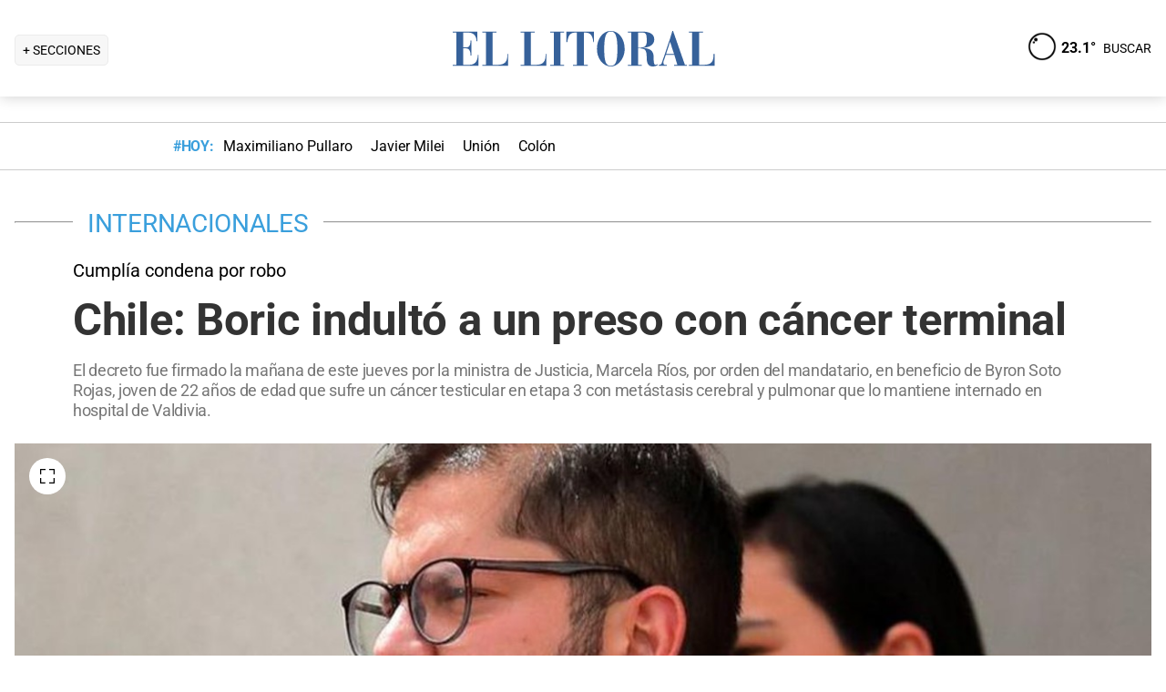

--- FILE ---
content_type: text/html; charset=utf-8
request_url: https://www.ellitoral.com/internacionales/chile-boric-indulto-preso-cancer-terminal_0_ysSNhcyeOc.html
body_size: 33488
content:
<!DOCTYPE html><html lang="es"><head><meta charSet="utf-8" data-next-head=""/><meta name="viewport" content="width=device-width" data-next-head=""/><title data-next-head="">Chile: Boric indultó a un preso con cáncer terminal</title><meta property="keywords" content="chile,boric,indulto,preso,cancer,terminal" data-next-head=""/><meta property="news_keywords" content="chile,boric,indulto,preso,cancer,terminal" data-next-head=""/><meta property="og:url" content="https://www.ellitoral.com/internacionales/chile-boric-indulto-preso-cancer-terminal_0_ysSNhcyeOc.html" data-next-head=""/><meta property="og:type" content="article" data-next-head=""/><meta property="og:title" content="Chile: Boric indultó a un preso con cáncer terminal" data-next-head=""/><meta property="og:description" content="El decreto fue firmado la mañana de este jueves por la ministra de Justicia, Marcela Ríos, por orden del mandatario, en beneficio de Byron Soto Rojas, joven de 22 años de edad que sufre un cáncer testicular en etapa 3 con metástasis cerebral y pulmonar que lo mantiene internado en hospital de Valdivia.  " data-next-head=""/><meta property="og:image" content="https://www.ellitoral.com/images/2022/04/09/FQss07s4n_1300x655__1.jpg" data-next-head=""/><meta http-equiv="refresh" content="3000" data-next-head=""/><meta name="author" content="Ellitoral.com" data-next-head=""/><meta name="title" content="Chile: Boric indultó a un preso con cáncer terminal" data-next-head=""/><meta name="description" content="El decreto fue firmado la mañana de este jueves por la ministra de Justicia, Marcela Ríos, por orden del mandatario, en beneficio de Byron Soto Rojas, joven de 22 años de edad que sufre un cáncer testicular en etapa 3 con metástasis cerebral y pulmonar que lo mantiene internado en hospital de Valdivia.  " data-next-head=""/><meta name="twitter:card" content="summary_large_image" data-next-head=""/><meta name="twitter:image" content="https://www.ellitoral.com/images/2022/04/09/FQss07s4n_1300x655__1.jpg" data-next-head=""/><meta name="twitter:site" content="@ellitoral" data-next-head=""/><meta name="twitter:creator" content="@ellitoral" data-next-head=""/><meta property="twitter:title" content="Chile: Boric indultó a un preso con cáncer terminal" data-next-head=""/><meta property="twitter:description" content="El decreto fue firmado la mañana de este jueves por la ministra de Justicia, Marcela Ríos, por orden del mandatario, en beneficio de Byron Soto Rojas, joven de 22 años de edad que sufre un cáncer testicular en etapa 3 con metástasis cerebral y pulmonar que lo mantiene internado en hospital de Valdivia.  " data-next-head=""/><meta property="twitter:url" content="https://www.ellitoral.com/internacionales/chile-boric-indulto-preso-cancer-terminal_0_ysSNhcyeOc.html" data-next-head=""/><link rel="amphtml" href="https://www.ellitoral.com/internacionales/chile-boric-indulto-preso-cancer-terminal_0_ysSNhcyeOc.amp.html" data-next-head=""/><link rel="image_src" href="https://www.ellitoral.com/images/2022/04/09/FQss07s4n_1300x655__1.jpg" data-next-head=""/><link rel="canonical" href="https://www.ellitoral.com/internacionales/chile-boric-indulto-preso-cancer-terminal_0_ysSNhcyeOc.html" data-next-head=""/><link rel="preload" href="https://www.ellitoral.com/images/2022/04/09/FQss07s4n_300x200__1.jpg" fetchpriority="high" as="image" type="image/webp" media="(max-width: 399px)" data-next-head=""/><link rel="preload" href="https://www.ellitoral.com/images/2022/04/09/FQss07s4n_630x420__1.jpg" fetchpriority="high" as="image" type="image/webp" media="(min-width: 400px) and (max-width: 768px)" data-next-head=""/><link rel="preload" href="https://www.ellitoral.com/images/2022/04/09/FQss07s4n_1300x655__1.jpg" fetchpriority="high" as="image" type="image/webp" media="(min-width: 769px)" data-next-head=""/><meta name="robots" content="max-image-preview:large" data-next-head=""/><meta name="article:section" content="internacionales" data-next-head=""/><meta name="article:published_time" content="2022-03-25T18:25:00.000Z" data-next-head=""/><meta name="article:modified_time" content="2022-03-25T18:25:00.000Z" data-next-head=""/><meta name="article:location" content="region:arg" data-next-head=""/><meta name="article:opinion" content="false" data-next-head=""/><meta name="DC.date.issued" content="2022-03-25T18:25:00.000Z" data-next-head=""/><meta name="date" content="2022-03-25T18:25:00.000Z" data-next-head=""/><meta name="distribution" content="global" data-next-head=""/><meta name="article:tag" content="Chile" data-next-head=""/><meta name="article:tag" content="Gabriel Boric" data-next-head=""/><link rel="preload" href="https://fonts.gstatic.com/s/roboto/v29/KFOmCnqEu92Fr1Mu4mxK.woff2" as="font" type="font/woff2" crossorigin="anonymous"/><link rel="preload" href="https://fonts.gstatic.com/s/roboto/v29/KFOlCnqEu92Fr1MmWUlfBBc4.woff2" as="font" type="font/woff2" crossorigin="anonymous"/><link rel="preload" href="https://fonts.gstatic.com/s/roboto/v29/KFOlCnqEu92Fr1MmEU9fBBc4.woff2" as="font" type="font/woff2" crossorigin="anonymous"/><link rel="preload" href="https://fonts.gstatic.com/s/roboto/v47/KFO7CnqEu92Fr1ME7kSn66aGLdTylUAMa3yUBA.woff2" as="font" type="font/woff2" crossorigin="anonymous"/><link rel="preload" href="https://fonts.gstatic.com/s/roboto/v47/KFO7CnqEu92Fr1ME7kSn66aGLdTylUAMa3yUBA.woff2" as="font" type="font/woff2" crossorigin="anonymous"/><style type="text/css">@font-face {font-family:Roboto;font-style:normal;font-weight:400;src:url(/cf-fonts/s/roboto/5.0.11/greek-ext/400/normal.woff2);unicode-range:U+1F00-1FFF;font-display:swap;}@font-face {font-family:Roboto;font-style:normal;font-weight:400;src:url(/cf-fonts/s/roboto/5.0.11/latin/400/normal.woff2);unicode-range:U+0000-00FF,U+0131,U+0152-0153,U+02BB-02BC,U+02C6,U+02DA,U+02DC,U+0304,U+0308,U+0329,U+2000-206F,U+2074,U+20AC,U+2122,U+2191,U+2193,U+2212,U+2215,U+FEFF,U+FFFD;font-display:swap;}@font-face {font-family:Roboto;font-style:normal;font-weight:400;src:url(/cf-fonts/s/roboto/5.0.11/latin-ext/400/normal.woff2);unicode-range:U+0100-02AF,U+0304,U+0308,U+0329,U+1E00-1E9F,U+1EF2-1EFF,U+2020,U+20A0-20AB,U+20AD-20CF,U+2113,U+2C60-2C7F,U+A720-A7FF;font-display:swap;}@font-face {font-family:Roboto;font-style:normal;font-weight:400;src:url(/cf-fonts/s/roboto/5.0.11/cyrillic-ext/400/normal.woff2);unicode-range:U+0460-052F,U+1C80-1C88,U+20B4,U+2DE0-2DFF,U+A640-A69F,U+FE2E-FE2F;font-display:swap;}@font-face {font-family:Roboto;font-style:normal;font-weight:400;src:url(/cf-fonts/s/roboto/5.0.11/cyrillic/400/normal.woff2);unicode-range:U+0301,U+0400-045F,U+0490-0491,U+04B0-04B1,U+2116;font-display:swap;}@font-face {font-family:Roboto;font-style:normal;font-weight:400;src:url(/cf-fonts/s/roboto/5.0.11/greek/400/normal.woff2);unicode-range:U+0370-03FF;font-display:swap;}@font-face {font-family:Roboto;font-style:normal;font-weight:400;src:url(/cf-fonts/s/roboto/5.0.11/vietnamese/400/normal.woff2);unicode-range:U+0102-0103,U+0110-0111,U+0128-0129,U+0168-0169,U+01A0-01A1,U+01AF-01B0,U+0300-0301,U+0303-0304,U+0308-0309,U+0323,U+0329,U+1EA0-1EF9,U+20AB;font-display:swap;}@font-face {font-family:Roboto;font-style:normal;font-weight:500;src:url(/cf-fonts/s/roboto/5.0.11/cyrillic-ext/500/normal.woff2);unicode-range:U+0460-052F,U+1C80-1C88,U+20B4,U+2DE0-2DFF,U+A640-A69F,U+FE2E-FE2F;font-display:swap;}@font-face {font-family:Roboto;font-style:normal;font-weight:500;src:url(/cf-fonts/s/roboto/5.0.11/vietnamese/500/normal.woff2);unicode-range:U+0102-0103,U+0110-0111,U+0128-0129,U+0168-0169,U+01A0-01A1,U+01AF-01B0,U+0300-0301,U+0303-0304,U+0308-0309,U+0323,U+0329,U+1EA0-1EF9,U+20AB;font-display:swap;}@font-face {font-family:Roboto;font-style:normal;font-weight:500;src:url(/cf-fonts/s/roboto/5.0.11/greek-ext/500/normal.woff2);unicode-range:U+1F00-1FFF;font-display:swap;}@font-face {font-family:Roboto;font-style:normal;font-weight:500;src:url(/cf-fonts/s/roboto/5.0.11/latin/500/normal.woff2);unicode-range:U+0000-00FF,U+0131,U+0152-0153,U+02BB-02BC,U+02C6,U+02DA,U+02DC,U+0304,U+0308,U+0329,U+2000-206F,U+2074,U+20AC,U+2122,U+2191,U+2193,U+2212,U+2215,U+FEFF,U+FFFD;font-display:swap;}@font-face {font-family:Roboto;font-style:normal;font-weight:500;src:url(/cf-fonts/s/roboto/5.0.11/cyrillic/500/normal.woff2);unicode-range:U+0301,U+0400-045F,U+0490-0491,U+04B0-04B1,U+2116;font-display:swap;}@font-face {font-family:Roboto;font-style:normal;font-weight:500;src:url(/cf-fonts/s/roboto/5.0.11/greek/500/normal.woff2);unicode-range:U+0370-03FF;font-display:swap;}@font-face {font-family:Roboto;font-style:normal;font-weight:500;src:url(/cf-fonts/s/roboto/5.0.11/latin-ext/500/normal.woff2);unicode-range:U+0100-02AF,U+0304,U+0308,U+0329,U+1E00-1E9F,U+1EF2-1EFF,U+2020,U+20A0-20AB,U+20AD-20CF,U+2113,U+2C60-2C7F,U+A720-A7FF;font-display:swap;}@font-face {font-family:Roboto;font-style:normal;font-weight:700;src:url(/cf-fonts/s/roboto/5.0.11/cyrillic-ext/700/normal.woff2);unicode-range:U+0460-052F,U+1C80-1C88,U+20B4,U+2DE0-2DFF,U+A640-A69F,U+FE2E-FE2F;font-display:swap;}@font-face {font-family:Roboto;font-style:normal;font-weight:700;src:url(/cf-fonts/s/roboto/5.0.11/latin/700/normal.woff2);unicode-range:U+0000-00FF,U+0131,U+0152-0153,U+02BB-02BC,U+02C6,U+02DA,U+02DC,U+0304,U+0308,U+0329,U+2000-206F,U+2074,U+20AC,U+2122,U+2191,U+2193,U+2212,U+2215,U+FEFF,U+FFFD;font-display:swap;}@font-face {font-family:Roboto;font-style:normal;font-weight:700;src:url(/cf-fonts/s/roboto/5.0.11/latin-ext/700/normal.woff2);unicode-range:U+0100-02AF,U+0304,U+0308,U+0329,U+1E00-1E9F,U+1EF2-1EFF,U+2020,U+20A0-20AB,U+20AD-20CF,U+2113,U+2C60-2C7F,U+A720-A7FF;font-display:swap;}@font-face {font-family:Roboto;font-style:normal;font-weight:700;src:url(/cf-fonts/s/roboto/5.0.11/vietnamese/700/normal.woff2);unicode-range:U+0102-0103,U+0110-0111,U+0128-0129,U+0168-0169,U+01A0-01A1,U+01AF-01B0,U+0300-0301,U+0303-0304,U+0308-0309,U+0323,U+0329,U+1EA0-1EF9,U+20AB;font-display:swap;}@font-face {font-family:Roboto;font-style:normal;font-weight:700;src:url(/cf-fonts/s/roboto/5.0.11/greek/700/normal.woff2);unicode-range:U+0370-03FF;font-display:swap;}@font-face {font-family:Roboto;font-style:normal;font-weight:700;src:url(/cf-fonts/s/roboto/5.0.11/cyrillic/700/normal.woff2);unicode-range:U+0301,U+0400-045F,U+0490-0491,U+04B0-04B1,U+2116;font-display:swap;}@font-face {font-family:Roboto;font-style:normal;font-weight:700;src:url(/cf-fonts/s/roboto/5.0.11/greek-ext/700/normal.woff2);unicode-range:U+1F00-1FFF;font-display:swap;}@font-face {font-family:Roboto;font-style:normal;font-weight:900;src:url(/cf-fonts/s/roboto/5.0.11/greek/900/normal.woff2);unicode-range:U+0370-03FF;font-display:swap;}@font-face {font-family:Roboto;font-style:normal;font-weight:900;src:url(/cf-fonts/s/roboto/5.0.11/cyrillic/900/normal.woff2);unicode-range:U+0301,U+0400-045F,U+0490-0491,U+04B0-04B1,U+2116;font-display:swap;}@font-face {font-family:Roboto;font-style:normal;font-weight:900;src:url(/cf-fonts/s/roboto/5.0.11/latin/900/normal.woff2);unicode-range:U+0000-00FF,U+0131,U+0152-0153,U+02BB-02BC,U+02C6,U+02DA,U+02DC,U+0304,U+0308,U+0329,U+2000-206F,U+2074,U+20AC,U+2122,U+2191,U+2193,U+2212,U+2215,U+FEFF,U+FFFD;font-display:swap;}@font-face {font-family:Roboto;font-style:normal;font-weight:900;src:url(/cf-fonts/s/roboto/5.0.11/greek-ext/900/normal.woff2);unicode-range:U+1F00-1FFF;font-display:swap;}@font-face {font-family:Roboto;font-style:normal;font-weight:900;src:url(/cf-fonts/s/roboto/5.0.11/cyrillic-ext/900/normal.woff2);unicode-range:U+0460-052F,U+1C80-1C88,U+20B4,U+2DE0-2DFF,U+A640-A69F,U+FE2E-FE2F;font-display:swap;}@font-face {font-family:Roboto;font-style:normal;font-weight:900;src:url(/cf-fonts/s/roboto/5.0.11/vietnamese/900/normal.woff2);unicode-range:U+0102-0103,U+0110-0111,U+0128-0129,U+0168-0169,U+01A0-01A1,U+01AF-01B0,U+0300-0301,U+0303-0304,U+0308-0309,U+0323,U+0329,U+1EA0-1EF9,U+20AB;font-display:swap;}@font-face {font-family:Roboto;font-style:normal;font-weight:900;src:url(/cf-fonts/s/roboto/5.0.11/latin-ext/900/normal.woff2);unicode-range:U+0100-02AF,U+0304,U+0308,U+0329,U+1E00-1E9F,U+1EF2-1EFF,U+2020,U+20A0-20AB,U+20AD-20CF,U+2113,U+2C60-2C7F,U+A720-A7FF;font-display:swap;}</style><link rel="preconnect" href="https://securepubads.g.doubleclick.net"/><link rel="preconnect" href="https://assets.hearstapps.com"/><link rel="preconnect" href="https://cdn.onesignal.com"/><link rel="preconnect" href="https://cdn.jsdelivr.net"/><link rel="preconnect" href="https://wwww.google.com.ar"/><link rel="preconnect" href="https://wwww.googletagmanager.com"/><link rel="dns-prefetch" href="https://securepubads.g.doubleclick.net"/><link rel="dns-prefetch" href="https://assets.hearstapps.com"/><link rel="dns-prefetch" href="https://cdn.onesignal.com"/><link rel="dns-prefetch" href="https://cdn.jsdelivr.net"/><link rel="dns-prefetch" href="https://wwww.google.com.ar"/><link rel="dns-prefetch" href="https://wwww.googletagmanager.com"/><meta name="Copyright" content="2022 - El Litoral"/><meta name="ROBOTS" content="all"/><meta property="fb:app_id" content="139920886050377"/><meta property="fb:pages" content="136275719722184"/><link rel="shortcut icon" href="/favicon.ico"/><link rel="icon" href="/img/icons/pwa_144.png" sizes="144x144"/><link rel="icon" href="/img/icons/pwa_192.png" sizes="192x192"/><link rel="icon" href="/img/icons/pwa_128.png" sizes="128x128"/><link rel="apple-touch-icon-precomposed" href="/img/icons/apple-touch-icon-144-precomposed.png" sizes="144x144"/><link rel="apple-touch-icon-precomposed" href="/img/icons/apple-touch-icon-114-precomposed.png" sizes="114x114"/><link rel="apple-touch-icon-precomposed" href="/img/icons/apple-touch-icon-72-precomposed.png" sizes="72x72"/><link rel="apple-touch-icon-precomposed" href="/img/icons/apple-touch-icon-57-precomposed.png" sizes="57x57"/><script async="" id="google-tag" type="bcfc809ae1b493fea0071059-text/javascript">window.googletag = window.googletag || { cmd: [] }</script><script async="" type="bcfc809ae1b493fea0071059-text/javascript">
              (function(w,d,s,l,i){
                w[l]=w[l]||[];
                w[l].push({'gtm.start': new Date().getTime(),event:'gtm.js'});
                var f=d.getElementsByTagName(s)[0], 
                    j=d.createElement(s),
                    dl=l!='dataLayer'?'&l='+l:'';
                          
                j.async=true;
                j.src='https://www.googletagmanager.com/gtm.js?id='+i+dl;
                f.parentNode.insertBefore(j,f);
              })(window,document,'script','dataLayer','GTM-7BXZ');
            </script><link rel="preload" href="/_next/static/css/9846edf1c837275d.css" as="style"/><link rel="stylesheet" href="/_next/static/css/9846edf1c837275d.css" data-n-g=""/><link rel="preload" href="/_next/static/css/2f3df858c1d2c99b.css" as="style"/><link rel="stylesheet" href="/_next/static/css/2f3df858c1d2c99b.css" data-n-p=""/><link rel="preload" href="/_next/static/css/e1a26dcf7235e41f.css" as="style"/><link rel="stylesheet" href="/_next/static/css/e1a26dcf7235e41f.css"/><link rel="preload" href="/_next/static/css/200f53eca7722775.css" as="style"/><link rel="stylesheet" href="/_next/static/css/200f53eca7722775.css"/><noscript data-n-css=""></noscript><script defer="" nomodule="" src="/_next/static/chunks/polyfills-42372ed130431b0a.js" type="bcfc809ae1b493fea0071059-text/javascript"></script><script defer="" src="/_next/static/chunks/1033.803b0dbf5384bd65.js" type="bcfc809ae1b493fea0071059-text/javascript"></script><script defer="" src="/_next/static/chunks/2108.26e0844fccaa98c8.js" type="bcfc809ae1b493fea0071059-text/javascript"></script><script defer="" src="/_next/static/chunks/7938.373fe810f2173a4d.js" type="bcfc809ae1b493fea0071059-text/javascript"></script><script defer="" src="/_next/static/chunks/395.bd832fbf6f8cff0b.js" type="bcfc809ae1b493fea0071059-text/javascript"></script><script src="/_next/static/chunks/webpack-61cc202df5db156d.js" defer="" type="bcfc809ae1b493fea0071059-text/javascript"></script><script src="/_next/static/chunks/framework-f85f8da102d2e9df.js" defer="" type="bcfc809ae1b493fea0071059-text/javascript"></script><script src="/_next/static/chunks/main-79b4dab295cb6084.js" defer="" type="bcfc809ae1b493fea0071059-text/javascript"></script><script src="/_next/static/chunks/pages/_app-def741045912048f.js" defer="" type="bcfc809ae1b493fea0071059-text/javascript"></script><script src="/_next/static/chunks/pages/%5B...match%5D-bc614534858b8de4.js" defer="" type="bcfc809ae1b493fea0071059-text/javascript"></script><script src="/_next/static/ellitoral-pgwrlr/_buildManifest.js" defer="" type="bcfc809ae1b493fea0071059-text/javascript"></script><script src="/_next/static/ellitoral-pgwrlr/_ssgManifest.js" defer="" type="bcfc809ae1b493fea0071059-text/javascript"></script></head><body><noscript><iframe src="https://www.googletagmanager.com/ns.html?id=GTM-7BXZ" height="0" width="0" style="display:none;visibility:hidden"></iframe></noscript><div id="__next"><script type="application/ld+json">[{"@context":"http://schema.org","@type":"NewsArticle","mainEntityOfPage":{"@type":"WebPage","@id":"https://www.ellitoral.com/internacionales/chile-boric-indulto-preso-cancer-terminal_0_ysSNhcyeOc.html"},"headline":"Chile: Boric indultó a un preso con cáncer terminal","alternativeHeadline":"Cumplía condena por robo","url":"https://www.ellitoral.com/internacionales/chile-boric-indulto-preso-cancer-terminal_0_ysSNhcyeOc.html","image":[{"@context":"http://schema.org","@type":"ImageObject","url":"https://www.ellitoral.com/images/2022/04/09/FQss07s4n_1300x655__1.jpg","height":1500,"width":2000}],"dateCreated":"2022-03-25T18:25:00.000Z","datePublished":"2022-03-25T18:25:00.000Z","dateModified":"2022-03-25T18:25:00.000Z","description":"El decreto fue firmado la mañana de este jueves por la ministra de Justicia, Marcela Ríos, por orden del mandatario, en beneficio de Byron Soto Rojas, joven de 22 años de edad que sufre un cáncer testicular en etapa 3 con metástasis cerebral y pulmonar que lo mantiene internado en hospital de Valdivia.  ","articleSection":["Internacionales"],"author":[{"type":"Organization","name":"Redacción El Litoral","url":"https://www.ellitoral.com"}],"keywords":["Chile","Gabriel Boric"],"publisher":{"@type":"Organization","name":"Diario El Litoral","url":"https://www.ellitoral.com","logo":{"@type":"ImageObject","url":"https://www.ellitoral.com/img/header_logoellitoral.svg","width":439,"height":60},"sameAs":["https://www.facebook.com/ellitoralcom","https://instagram.com/ellitoral","https://twitter.com/ellitoral","https://www.youtube.com/c/EllitoralArgentina"]}},{"@context":"https://schema.org","@type":"BreadcrumbList","itemListElement":[{"@type":"ListItem","position":1,"name":"INTERNACIONALES","item":"https://www.ellitoral.com/seccion/internacionales"}]}]</script><div class="styles_header-container__6tzvq styles_visible__V7Kg6"><picture style="width:100%"><img src="https://www.ellitoral.com/images/2022/04/09/FQss07s4n_1300x655__1.jpg" width="25" height="25" class="pie_foto_uminterior" loading="lazy"/></picture><nav class="styles_header__KFwSH"><div class="styles_nav-bar-row__k3Hez styles_margin-header__w9JGf"><div class="styles_nav-bar-menu-container__Xx4Di"><div class="styles_nav-button__jM_oU"><div class="styles_menu-desktop__vW3fM">+ SECCIONES</div><picture style="width:100%"><img src="/img/navbarMenu.png" alt="menú" width="25" height="25" class="styles_menu-mobile__A1oUm" loading="lazy"/></picture></div></div><a href="/" class="styles_header-logo__ra1o_"><div class="styles_logo__Z9_Qh"><svg version="1.1" id="Capa_1" xmlns="http://www.w3.org/2000/svg" xmlns:xlink="http://www.w3.org/1999/xlink" width="308px" height="42px" viewBox="0 0 308 42" xml:space="preserve" fill="#36619A"><g><path fill-rule="evenodd" clip-rule="evenodd" d="M0,39.193h3.975V3.768H0V2.681h27.112v10.484h-1.083v-0.723           c0-4.7-3.255-8.674-8.679-8.674h-5.781v16.266h3.253c3.252,0,4.7-2.168,4.7-7.23v-0.362h1.083v16.632h-1.083v-1.086           c0-3.615-1.447-6.868-4.7-6.868h-3.253v18.074h6.868c7.953,0,9.036-7.229,9.036-10.12v-0.726h0.727v11.928H0V39.193z"></path><path fill-rule="evenodd" clip-rule="evenodd" d="M32.534,39.193h3.977V3.768h-3.977V2.681h15.547v1.087h-4.34           v35.426h5.783c8.316,0,10.484-4.339,10.484-10.846v-1.085h0.725v13.013h-28.2V39.193z"></path><path fill-rule="evenodd" clip-rule="evenodd" d="M74.472,39.191h3.975V3.768h-3.975V2.681h15.544v1.087h-4.337           v35.424h5.781c8.319,0,10.484-4.337,10.484-10.844v-1.085h0.725v13.013H74.472V39.191z"></path><polygon fill-rule="evenodd" clip-rule="evenodd" points="107.006,39.191 110.981,39.191 110.981,3.768            107.006,3.768 107.006,2.681 122.189,2.681 122.189,3.768 118.213,3.768 118.213,39.191 122.189,39.191 122.189,40.275            107.006,40.275  "></polygon><path fill-rule="evenodd" clip-rule="evenodd" d="M131.948,39.191h4.341V3.768h-1.808           c-6.508,0-7.954,4.696-8.677,10.482h-1.084V2.681h30.366V14.25h-0.722c-0.724-5.786-2.17-10.482-8.678-10.482h-1.809v35.424h4.339           v1.084h-16.269V39.191z"></path><path fill-rule="evenodd" clip-rule="evenodd" d="M173.525,1.959c9.035,0,15.182,9.037,15.182,19.521           C189.068,31.602,181.836,41,173.525,41v-0.725c5.781,0,7.227-5.421,7.227-18.795c0-16.994-3.615-18.8-7.227-18.8V1.959z           M173.525,41c-8.678,0-15.549-9.398-15.188-19.52c0-10.484,6.145-19.521,15.188-19.521v0.722c-3.617,0-7.232,1.806-7.232,18.8           c0,13.374,1.447,18.795,7.232,18.795V41z"></path><path fill-rule="evenodd" clip-rule="evenodd" d="M208.229,2.681c5.422,0,13.016,1.45,13.016,8.678           c0,6.507-6.512,8.675-11.572,9.036v0.362c7.232,0.362,10.846,3.616,10.846,9.398c0,8.316,0.727,9.036,2.535,9.036           c0.721,0,1.441-0.359,1.803-0.72l0.363,0.72c-1.811,1.447-3.975,1.809-5.781,1.809c-5.063,0-6.51-3.975-6.51-9.76           c0-7.23-1.449-9.4-4.699-9.76v-1.447c3.975-0.724,5.059-3.253,4.699-9.038c0-6.145-1.449-7.229-4.699-7.229V2.681z M192.322,39.191           h3.617V3.768h-3.617V2.681h14.824c0.357,0,0.723,0,1.082,0v1.087c-0.359,0-0.725,0-1.082,0h-3.619v16.627h2.891           c0.729-0.361,1.451-0.361,1.811-0.361v1.447c-0.725-0.361-1.443-0.361-2.168-0.361h-2.533v18.072h3.977v1.084h-15.182V39.191z"></path><path fill-rule="evenodd" clip-rule="evenodd" d="M238.594,10.272l2.529-8.313h0.727l13.016,37.232h2.166v1.084           h-14.1v-1.084h3.615l-3.25-10.844h-4.703v-1.085h4.338l-4.338-13.376l0,0V10.272z M226.305,39.191h0.361           c1.807,0,2.891-1.444,3.254-3.251l8.674-25.668v3.614l-4.338,13.376h4.338v1.085h-4.701l-2.529,7.23c0,0.723,0,1.085,0,1.81           c0,1.804,1.086,1.804,2.17,1.804h1.447v1.084h-8.676V39.191z"></path><path fill-rule="evenodd" clip-rule="evenodd" d="M259.201,39.191h3.613V3.768h-3.613V2.681h15.547v1.087h-4.34           v35.424h5.424c8.676,0,10.48-4.337,10.48-10.844v-1.085h1.088v13.013h-28.199V39.191z"></path></g></svg></div></a><div class="styles_nav-bar__FjITt"><a href="/busqueda#gsc.tab=0" class="styles_header-link__zr4bX"><span>BUSCAR</span></a></div></div></nav></div><div class="styles_nav-bar-tdh__tr5Gv"><div class="styles_margin-header__w9JGf"><div class="styles_content-parent__1vurQ"><h2 class="styles_tag-title__bhs1e">#HOY: </h2><div class="styles_horizontal-scroll-wrapper__6kr6G"><div class="styles_content-li__oBYvr"><a href="/tags/maximiliano-pullaro"><span>Maximiliano Pullaro</span></a></div><div class="styles_content-li__oBYvr"><a href="/tags/javier-milei"><span>Javier Milei</span></a></div><div class="styles_content-li__oBYvr"><a href="/um/tatengue"><span>Unión</span></a></div><div class="styles_content-li__oBYvr"><a href="/um/sabalera"><span>Colón</span></a></div></div></div></div></div><div class="styles_parent__gZ_0G"><div class="styles_main-container__qPblo"><div class="article"><hr class="styles_article-container-hr__2g4Cm"/><div class="styles_article-container-title__JmAyy"><div class="styles_section-container-title__xC1_B"><ul class="styles_article-section-title__w4yrC" itemscope="" itemType="https://schema.org/BreadcrumbList"><li itemProp="itemListElement" itemscope="" itemType="https://schema.org/ListItem"><a itemProp="item" href="/seccion/internacionales"><span itemProp="name">INTERNACIONALES</span></a><meta itemProp="position" content="1"/></li></ul><div class="orig-container"><div class="styles_volanta-text__fAlJB"> <!-- -->Cumplía condena por robo</div><h1 class="headline-text">Chile: Boric indultó a un preso con cáncer terminal<!-- --> </h1><h2 class="styles_note-hook__x8hTP"><p>El decreto fue firmado la mañana de este jueves por la ministra de Justicia, Marcela Ríos, por orden del mandatario, en beneficio de Byron Soto Rojas, joven de 22 años de edad que sufre un cáncer testicular en etapa 3 con metástasis cerebral y pulmonar que lo mantiene internado en hospital de Valdivia.  </p></h2></div></div><div class="styles_container-article-image__t9coI"><div class="styles_article-image-epi__zXBdm"><picture><source media="(min-width: 770px)" srcSet="https://www.ellitoral.com/images/2022/04/09/FQss07s4n_1300x655__1.jpg"/><source media="(min-width: 400px)" srcSet="https://www.ellitoral.com/images/2022/04/09/FQss07s4n_630x420__1.jpg"/><img src="https://www.ellitoral.com/images/2022/04/09/FQss07s4n_300x200__1.jpg" alt="Gentileza D.R" width="1300" height="655" class="styles_cover-image__wLNjW" loading="lazy"/></picture><span class="styles_epigraphe__bSqPY">Gentileza D.R</span></div><span class="styles_img-expand__0kMUv"><button class="styles_open-img__cY8Mw" aria-label="Open Image"><svg xml:space="preserve" style="enable-background:new 0 0 122.88 122.87" viewBox="0 0 122.88 122.87"><path d="M122.88 77.63v41.12a4.12 4.12 0 0 1-4.12 4.12H77.33v-9.62h35.95V77.63h9.6zM77.39 9.53V0h41.37a4.12 4.12 0 0 1 4.12 4.12V45.3h-9.63V9.53H77.39zM9.63 45.24H0V4.12C0 1.85 1.85 0 4.12 0h41v9.64H9.63v35.6zm35.44 68.03v9.6H4.12c-2.28 0-4.12-1.85-4.12-4.13V77.57h9.63v35.71h35.44v-.01z"></path></svg></button></span></div><hr/><div class="styles_grid-container__5yxo2"><div class="styles_detail-left__nkz8f"><div id="cuerpo-de-nota" class="styles_dynamic-content__mtXo5"><div class="styles_dates-container__96DyH styles_paragraph-detail__ihDsk"></div><div class="styles_paragraph-detail__ihDsk"><div class="styles_container-social-icons-top__hptal"><a href="https://www.facebook.com/sharer.php?u=https://www.ellitoral.com/internacionales/chile-boric-indulto-preso-cancer-terminal_0_ysSNhcyeOc.html" target="_blank" rel="noreferrer noopener" aria-label="Compartir la nota en Facebook" title="Compartir la nota en Facebook"><div class="styles_icon__38Goh"><svg class="styles_internal-icon__QBzOv styles_facebook-internal-icon__CBZTK " aria-hidden="true" focusable="false" data-prefix="fab" data-icon="facebook-f" role="img" xmlns="http://www.w3.org/2000/svg" width="20" height="32" viewBox="0 0 320 512" alt="Facebook"><path fill="currentColor" d="M279.14 288l14.22-92.66h-88.91v-60.13c0-25.35 12.42-50.06 52.24-50.06h40.42V6.26S260.43 0 225.36 0c-73.22 0-121.08 44.38-121.08 124.72v70.62H22.89V288h81.39v224h100.17V288z"></path></svg></div></a><a href="https://twitter.com/share?url=https://www.ellitoral.com/internacionales/chile-boric-indulto-preso-cancer-terminal_0_ysSNhcyeOc.html" target="_blank" rel="noreferrer noopener" aria-label="Compartir la nota en X" title="Compartir la nota en X"><div class="styles_icon__38Goh"><svg class="styles_internal-icon__QBzOv styles_twitter-internal-icon__Wb5nk" version="1.1" id="svg5" xmlns="http://www.w3.org/2000/svg" x="0px" y="0px" width="20" height="15" viewBox="0 0 1668.56 1221.19"><g id="layer1" transform="translate(52.390088,-25.058597)"><path id="path1009" d="M283.94,167.31l386.39,516.64L281.5,1104h87.51l340.42-367.76L984.48,1104h297.8L874.15,558.3l361.92-390.99 h-87.51l-313.51,338.7l-253.31-338.7H283.94z M412.63,231.77h136.81l604.13,807.76h-136.81L412.63,231.77z" fill="#ffffff"></path></g></svg></div></a><a href="https://api.whatsapp.com/send?text=Accede%20a%20esta%20noticia%20de%20El%20Litoral:%20https://www.ellitoral.com/internacionales/chile-boric-indulto-preso-cancer-terminal_0_ysSNhcyeOc.html%3Futm_medium%3Dwhatsapp%20-%20Envianos%20tu%20noticia%20a:%20%2B5493426305344" target="_blank" rel="noreferrer noopener" aria-label="Compartir la nota en WhatsApp" title="Compartir la nota en WhatsApp"><div class="styles_icon__38Goh"><svg class="styles_internal-icon__QBzOv " aria-hidden="true" focusable="false" data-prefix="fab" data-icon="whatsapp" role="img" xmlns="http://www.w3.org/2000/svg" width="20" height="23" viewBox="0 0 448 512"><path fill="currentColor" d="M380.9 97.1C339 55.1 283.2 32 223.9 32c-122.4 0-222 99.6-222 222 0 39.1 10.2 77.3 29.6 111L0 480l117.7-30.9c32.4 17.7 68.9 27 106.1 27h.1c122.3 0 224.1-99.6 224.1-222 0-59.3-25.2-115-67.1-157zm-157 341.6c-33.2 0-65.7-8.9-94-25.7l-6.7-4-69.8 18.3L72 359.2l-4.4-7c-18.5-29.4-28.2-63.3-28.2-98.2 0-101.7 82.8-184.5 184.6-184.5 49.3 0 95.6 19.2 130.4 54.1 34.8 34.9 56.2 81.2 56.1 130.5 0 101.8-84.9 184.6-186.6 184.6zm101.2-138.2c-5.5-2.8-32.8-16.2-37.9-18-5.1-1.9-8.8-2.8-12.5 2.8-3.7 5.6-14.3 18-17.6 21.8-3.2 3.7-6.5 4.2-12 1.4-32.6-16.3-54-29.1-75.5-66-5.7-9.8 5.7-9.1 16.3-30.3 1.8-3.7.9-6.9-.5-9.7-1.4-2.8-12.5-30.1-17.1-41.2-4.5-10.8-9.1-9.3-12.5-9.5-3.2-.2-6.9-.2-10.6-.2-3.7 0-9.7 1.4-14.8 6.9-5.1 5.6-19.4 19-19.4 46.3 0 27.3 19.9 53.7 22.6 57.4 2.8 3.7 39.1 59.7 94.8 83.8 35.2 15.2 49 16.5 66.6 13.9 10.7-1.6 32.8-13.4 37.4-26.4 4.6-13 4.6-24.1 3.2-26.4-1.3-2.5-5-3.9-10.5-6.6z"></path></svg></div></a><a class="styles_icon__38Goh" aria-label="Copiar Link de la Nota" title="Copiar Link de la Nota"><svg stroke="currentColor" fill="none" stroke-width="2" viewBox="0 0 24 24" stroke-linecap="round" stroke-linejoin="round" class="icon" height="1em" width="1em" xmlns="http://www.w3.org/2000/svg"><rect x="9" y="9" width="13" height="13" rx="2" ry="2"></rect><path d="M5 15H4a2 2 0 0 1-2-2V4a2 2 0 0 1 2-2h9a2 2 0 0 1 2 2v1"></path></svg></a><a href="https://profile.google.com/cp/CgovbS8wOXY4aDVs?pf=6" target="_blank" rel="noreferrer noopener" aria-label="Seguir a EL LITORAL en Google" title="Seguir a EL LITORAL en Google"><div class="styles_google-icon__0HHJo">Seguinos en <svg width="20px" height="20px" viewBox="-3 0 262 262" xmlns="http://www.w3.org/2000/svg" preserveAspectRatio="xMidYMid"><path d="M255.878 133.451c0-10.734-.871-18.567-2.756-26.69H130.55v48.448h71.947c-1.45 12.04-9.283 30.172-26.69 42.356l-.244 1.622 38.755 30.023 2.685.268c24.659-22.774 38.875-56.282 38.875-96.027" fill="#4285F4"></path><path d="M130.55 261.1c35.248 0 64.839-11.605 86.453-31.622l-41.196-31.913c-11.024 7.688-25.82 13.055-45.257 13.055-34.523 0-63.824-22.773-74.269-54.25l-1.531.13-40.298 31.187-.527 1.465C35.393 231.798 79.49 261.1 130.55 261.1" fill="#34A853"></path><path d="M56.281 156.37c-2.756-8.123-4.351-16.827-4.351-25.82 0-8.994 1.595-17.697 4.206-25.82l-.073-1.73L15.26 71.312l-1.335.635C5.077 89.644 0 109.517 0 130.55s5.077 40.905 13.925 58.602l42.356-32.782" fill="#FBBC05"></path><path d="M130.55 50.479c24.514 0 41.05 10.589 50.479 19.438l36.844-35.974C195.245 12.91 165.798 0 130.55 0 79.49 0 35.393 29.301 13.925 71.947l42.211 32.783c10.59-31.477 39.891-54.251 74.414-54.251" fill="#EB4335"></path></svg></div></a></div></div><div class="custom-text text-content styles_paragraph-detail__ihDsk styles_lila-links__X7FER styles_note-styles__5TKFd"><p>Este jueves, por orden del Presidente Gabriel Boric, la ministra de Justicia, Marcela Ríos, dio curso al primer indulto por razones humanitarias entregado por el nuevo gobierno. Se trata de Byron Soto Rojas, de 22 años de edad, quien llevaba cumplidos -desde el 12 de julio de 2019- casi tres de los 10 años de presidio a los que fue condenado por robo en lugar destinado para la habitación.</p></div><div class="custom-text text-content styles_paragraph-detail__ihDsk styles_lila-links__X7FER styles_note-styles__5TKFd"><p>El decreto, según fuentes de Justicia, fue firmado la mañana de este jueves por la ministra Ríos, luego del análisis de los antecedentes entregados por el Tribunal de Conducta Penitenciaria, que indicó que efectivamente Soto Rojas calificaba para ser acreedor de la gracia del indulto.</p></div><div class="custom-text text-content styles_paragraph-detail__ihDsk styles_lila-links__X7FER styles_note-styles__5TKFd"><p>La solicitud para que Soto Rojas quedara en libertad había sido presentada por la Defensoría Penal el 24 de diciembre del año pasado a Gendarmería en Valdivia -ciudad donde cumplía condena- durante la administración de Sebastián Piñera. La petición se debía a un avanzado cáncer testicular en etapa 3 con metástasis cerebral y pulmonar y una anemia aguda, diagnóstico que fue entregado el 14 de diciembre pasado y que mantenía al joven internado en el Hospital de Valdivia.</p></div><div class="custom-text text-content styles_paragraph-detail__ihDsk styles_lila-links__X7FER styles_note-styles__5TKFd"><p>El 18 de enero había sido trasladado nuevamente a la cárcel de Llancahue, donde permaneció en el Área de Salud del Complejo Penitenciario de Valdivia hasta el domingo pasado, día que fue derivado de urgencia al área de Neurocirugía del hospital.</p></div><div class="custom-text text-content styles_paragraph-detail__ihDsk styles_lila-links__X7FER styles_note-styles__5TKFd"><p><strong>Requisitos para el indulto</strong></p></div><div class="custom-text text-content styles_paragraph-detail__ihDsk styles_lila-links__X7FER styles_note-styles__5TKFd"><p>De acuerdo al artículo 6° de la Ley 18.050, el beneficio presidencial por razones humanitarias puede ser otorgado por el el Jefe de Estado “en casos calificados y mediante decreto supremo fundado”, siempre y cuando el beneficiado “esté condenado por sentencia ejecutoriada y no se trate de conductas terroristas, calificadas como tales por una ley dictada de acuerdo al artículo 9° de la Constitución Política del Estado”.</p></div><div class="custom-text text-content styles_paragraph-detail__ihDsk styles_lila-links__X7FER styles_note-styles__5TKFd"><p>Si bien Soto Rojas no ha cumplido los dos tercios de la pena establecidos en la misma ley, igualmente, de acuerdo a la misma normativa, puede prescindirse de este requisito en casos calificados, como -por ejemplo- un grave estado de salud.</p></div><div id="fin_cuerpo" class="styles_fin-de-nota__IvMXM"></div></div><div class="styles_paragraph-detail__ihDsk"><div class="styles_container-social-icons-top__hptal"><a href="https://www.facebook.com/sharer.php?u=https://www.ellitoral.com/internacionales/chile-boric-indulto-preso-cancer-terminal_0_ysSNhcyeOc.html" target="_blank" rel="noreferrer noopener" aria-label="Compartir la nota en Facebook" title="Compartir la nota en Facebook"><div class="styles_icon__38Goh"><svg class="styles_internal-icon__QBzOv styles_facebook-internal-icon__CBZTK " aria-hidden="true" focusable="false" data-prefix="fab" data-icon="facebook-f" role="img" xmlns="http://www.w3.org/2000/svg" width="20" height="32" viewBox="0 0 320 512" alt="Facebook"><path fill="currentColor" d="M279.14 288l14.22-92.66h-88.91v-60.13c0-25.35 12.42-50.06 52.24-50.06h40.42V6.26S260.43 0 225.36 0c-73.22 0-121.08 44.38-121.08 124.72v70.62H22.89V288h81.39v224h100.17V288z"></path></svg></div></a><a href="https://twitter.com/share?url=https://www.ellitoral.com/internacionales/chile-boric-indulto-preso-cancer-terminal_0_ysSNhcyeOc.html" target="_blank" rel="noreferrer noopener" aria-label="Compartir la nota en X" title="Compartir la nota en X"><div class="styles_icon__38Goh"><svg class="styles_internal-icon__QBzOv styles_twitter-internal-icon__Wb5nk" version="1.1" id="svg5" xmlns="http://www.w3.org/2000/svg" x="0px" y="0px" width="20" height="15" viewBox="0 0 1668.56 1221.19"><g id="layer1" transform="translate(52.390088,-25.058597)"><path id="path1009" d="M283.94,167.31l386.39,516.64L281.5,1104h87.51l340.42-367.76L984.48,1104h297.8L874.15,558.3l361.92-390.99 h-87.51l-313.51,338.7l-253.31-338.7H283.94z M412.63,231.77h136.81l604.13,807.76h-136.81L412.63,231.77z" fill="#ffffff"></path></g></svg></div></a><a href="https://api.whatsapp.com/send?text=Accede%20a%20esta%20noticia%20de%20El%20Litoral:%20https://www.ellitoral.com/internacionales/chile-boric-indulto-preso-cancer-terminal_0_ysSNhcyeOc.html%3Futm_medium%3Dwhatsapp%20-%20Envianos%20tu%20noticia%20a:%20%2B5493426305344" target="_blank" rel="noreferrer noopener" aria-label="Compartir la nota en WhatsApp" title="Compartir la nota en WhatsApp"><div class="styles_icon__38Goh"><svg class="styles_internal-icon__QBzOv " aria-hidden="true" focusable="false" data-prefix="fab" data-icon="whatsapp" role="img" xmlns="http://www.w3.org/2000/svg" width="20" height="23" viewBox="0 0 448 512"><path fill="currentColor" d="M380.9 97.1C339 55.1 283.2 32 223.9 32c-122.4 0-222 99.6-222 222 0 39.1 10.2 77.3 29.6 111L0 480l117.7-30.9c32.4 17.7 68.9 27 106.1 27h.1c122.3 0 224.1-99.6 224.1-222 0-59.3-25.2-115-67.1-157zm-157 341.6c-33.2 0-65.7-8.9-94-25.7l-6.7-4-69.8 18.3L72 359.2l-4.4-7c-18.5-29.4-28.2-63.3-28.2-98.2 0-101.7 82.8-184.5 184.6-184.5 49.3 0 95.6 19.2 130.4 54.1 34.8 34.9 56.2 81.2 56.1 130.5 0 101.8-84.9 184.6-186.6 184.6zm101.2-138.2c-5.5-2.8-32.8-16.2-37.9-18-5.1-1.9-8.8-2.8-12.5 2.8-3.7 5.6-14.3 18-17.6 21.8-3.2 3.7-6.5 4.2-12 1.4-32.6-16.3-54-29.1-75.5-66-5.7-9.8 5.7-9.1 16.3-30.3 1.8-3.7.9-6.9-.5-9.7-1.4-2.8-12.5-30.1-17.1-41.2-4.5-10.8-9.1-9.3-12.5-9.5-3.2-.2-6.9-.2-10.6-.2-3.7 0-9.7 1.4-14.8 6.9-5.1 5.6-19.4 19-19.4 46.3 0 27.3 19.9 53.7 22.6 57.4 2.8 3.7 39.1 59.7 94.8 83.8 35.2 15.2 49 16.5 66.6 13.9 10.7-1.6 32.8-13.4 37.4-26.4 4.6-13 4.6-24.1 3.2-26.4-1.3-2.5-5-3.9-10.5-6.6z"></path></svg></div></a><a class="styles_icon__38Goh" aria-label="Copiar Link de la Nota" title="Copiar Link de la Nota"><svg stroke="currentColor" fill="none" stroke-width="2" viewBox="0 0 24 24" stroke-linecap="round" stroke-linejoin="round" class="icon" height="1em" width="1em" xmlns="http://www.w3.org/2000/svg"><rect x="9" y="9" width="13" height="13" rx="2" ry="2"></rect><path d="M5 15H4a2 2 0 0 1-2-2V4a2 2 0 0 1 2-2h9a2 2 0 0 1 2 2v1"></path></svg></a><a href="https://profile.google.com/cp/CgovbS8wOXY4aDVs?pf=6" target="_blank" rel="noreferrer noopener" aria-label="Seguir a EL LITORAL en Google" title="Seguir a EL LITORAL en Google"><div class="styles_google-icon__0HHJo">Seguinos en <svg width="20px" height="20px" viewBox="-3 0 262 262" xmlns="http://www.w3.org/2000/svg" preserveAspectRatio="xMidYMid"><path d="M255.878 133.451c0-10.734-.871-18.567-2.756-26.69H130.55v48.448h71.947c-1.45 12.04-9.283 30.172-26.69 42.356l-.244 1.622 38.755 30.023 2.685.268c24.659-22.774 38.875-56.282 38.875-96.027" fill="#4285F4"></path><path d="M130.55 261.1c35.248 0 64.839-11.605 86.453-31.622l-41.196-31.913c-11.024 7.688-25.82 13.055-45.257 13.055-34.523 0-63.824-22.773-74.269-54.25l-1.531.13-40.298 31.187-.527 1.465C35.393 231.798 79.49 261.1 130.55 261.1" fill="#34A853"></path><path d="M56.281 156.37c-2.756-8.123-4.351-16.827-4.351-25.82 0-8.994 1.595-17.697 4.206-25.82l-.073-1.73L15.26 71.312l-1.335.635C5.077 89.644 0 109.517 0 130.55s5.077 40.905 13.925 58.602l42.356-32.782" fill="#FBBC05"></path><path d="M130.55 50.479c24.514 0 41.05 10.589 50.479 19.438l36.844-35.974C195.245 12.91 165.798 0 130.55 0 79.49 0 35.393 29.301 13.925 71.947l42.211 32.783c10.59-31.477 39.891-54.251 74.414-54.251" fill="#EB4335"></path></svg></div></a></div></div><div class="styles_sobre-autor__2TIgs">Sobre el Autor</div><br/><div class="styles_temas-container__ugWqq"><div class="styles_temas-title__X74MQ">#TEMAS:</div><div class="styles_temas-tags__n34Kt"><div class="styles_temas-text__Cr8cG"><a href="/tags/chile">Chile</a></div><div class="styles_temas-text__Cr8cG"><a href="/tags/gabriel-boric">Gabriel Boric</a></div></div></div><div class="styles_related-news-container__0UjCl"><h2 class="styles_related-news-title__Q4sHR">Además tenés que leer:</h2><ul class="styles_related-news-content-list__ambx9"><li class="styles_related-news-content__PHt10"><a href="/internacionales/chile-gabriel-boric-retirara-todas-querellas-manifestantes-estallido-social_0_jIV21b49CX.html"><picture style="width:100%"><img src="https://www.ellitoral.com/images/2022/04/09/4YtO-zGH4_300x200__1.jpg" alt="ELLITORAL_442726 |  Agencias D.R" width="300" height="200" class="styles_img__W7dyW" loading="lazy"/></picture><div class="styles_related-news-content-title__psAwC"><span class="styles_blue-txt__0MmQV">Política internacional</span> <!-- -->Chile: Gabriel Boric retirará todas las querellas contra manifestantes del estallido social</div></a></li><li class="styles_related-news-content__PHt10"><a href="/internacionales/gabriel-boric-condeno-invasion-ucrania_0_w496O8QCLb.html"><picture style="width:100%"><img src="https://www.ellitoral.com/images/2022/03/11/gKqL61fxT_300x200__1.jpg" alt="ELLITORAL_439596 |  Gentileza D.R" width="300" height="200" class="styles_img__W7dyW" loading="lazy"/></picture><div class="styles_related-news-content-title__psAwC"><span class="styles_blue-txt__0MmQV">Tensión internacional</span> <!-- -->Gabriel Boric condenó la invasión a Ucrania</div></a></li></ul></div></div><div class="styles_detail-right__DIwT3"></div></div><div class="styles_detail-full__UEdhw tags-list"><div class="parent-banner ad-slot-background"><div class="ad-slot ad-slot-horizontal_chico" id="horizontal1" data-adtype="horizontal_chico" data-lazyload="0" data-autorefresh="0"></div></div><div class="styles_widget-block__ZsLaa"></div><div class="styles_widget-block__ZsLaa"><div class="styles_column-widget-container-parent__vNkG8"></div></div><div class="parent-banner ad-slot-background"><div class="ad-slot ad-slot-horizontal_grande" id="horizontal2" data-adtype="horizontal_grande" data-lazyload="0" data-autorefresh="0"></div></div></div></div></div><div class="undefined"></div></div></div><div style="clear:both"><div class="styles_footer-container__nIMPq"><a href="https://www.ellitoral.com/"><div class="styles_footer-logo__L8RMW"><div><svg version="1.1" id="Capa_1" xmlns="http://www.w3.org/2000/svg" xmlns:xlink="http://www.w3.org/1999/xlink" width="300px" height="32px" viewBox="0 0 308 42" xml:space="preserve" fill="#36619A"><g><path fill-rule="evenodd" clip-rule="evenodd" d="M0,39.193h3.975V3.768H0V2.681h27.112v10.484h-1.083v-0.723           c0-4.7-3.255-8.674-8.679-8.674h-5.781v16.266h3.253c3.252,0,4.7-2.168,4.7-7.23v-0.362h1.083v16.632h-1.083v-1.086           c0-3.615-1.447-6.868-4.7-6.868h-3.253v18.074h6.868c7.953,0,9.036-7.229,9.036-10.12v-0.726h0.727v11.928H0V39.193z"></path><path fill-rule="evenodd" clip-rule="evenodd" d="M32.534,39.193h3.977V3.768h-3.977V2.681h15.547v1.087h-4.34           v35.426h5.783c8.316,0,10.484-4.339,10.484-10.846v-1.085h0.725v13.013h-28.2V39.193z"></path><path fill-rule="evenodd" clip-rule="evenodd" d="M74.472,39.191h3.975V3.768h-3.975V2.681h15.544v1.087h-4.337           v35.424h5.781c8.319,0,10.484-4.337,10.484-10.844v-1.085h0.725v13.013H74.472V39.191z"></path><polygon fill-rule="evenodd" clip-rule="evenodd" points="107.006,39.191 110.981,39.191 110.981,3.768            107.006,3.768 107.006,2.681 122.189,2.681 122.189,3.768 118.213,3.768 118.213,39.191 122.189,39.191 122.189,40.275            107.006,40.275  "></polygon><path fill-rule="evenodd" clip-rule="evenodd" d="M131.948,39.191h4.341V3.768h-1.808           c-6.508,0-7.954,4.696-8.677,10.482h-1.084V2.681h30.366V14.25h-0.722c-0.724-5.786-2.17-10.482-8.678-10.482h-1.809v35.424h4.339           v1.084h-16.269V39.191z"></path><path fill-rule="evenodd" clip-rule="evenodd" d="M173.525,1.959c9.035,0,15.182,9.037,15.182,19.521           C189.068,31.602,181.836,41,173.525,41v-0.725c5.781,0,7.227-5.421,7.227-18.795c0-16.994-3.615-18.8-7.227-18.8V1.959z           M173.525,41c-8.678,0-15.549-9.398-15.188-19.52c0-10.484,6.145-19.521,15.188-19.521v0.722c-3.617,0-7.232,1.806-7.232,18.8           c0,13.374,1.447,18.795,7.232,18.795V41z"></path><path fill-rule="evenodd" clip-rule="evenodd" d="M208.229,2.681c5.422,0,13.016,1.45,13.016,8.678           c0,6.507-6.512,8.675-11.572,9.036v0.362c7.232,0.362,10.846,3.616,10.846,9.398c0,8.316,0.727,9.036,2.535,9.036           c0.721,0,1.441-0.359,1.803-0.72l0.363,0.72c-1.811,1.447-3.975,1.809-5.781,1.809c-5.063,0-6.51-3.975-6.51-9.76           c0-7.23-1.449-9.4-4.699-9.76v-1.447c3.975-0.724,5.059-3.253,4.699-9.038c0-6.145-1.449-7.229-4.699-7.229V2.681z M192.322,39.191           h3.617V3.768h-3.617V2.681h14.824c0.357,0,0.723,0,1.082,0v1.087c-0.359,0-0.725,0-1.082,0h-3.619v16.627h2.891           c0.729-0.361,1.451-0.361,1.811-0.361v1.447c-0.725-0.361-1.443-0.361-2.168-0.361h-2.533v18.072h3.977v1.084h-15.182V39.191z"></path><path fill-rule="evenodd" clip-rule="evenodd" d="M238.594,10.272l2.529-8.313h0.727l13.016,37.232h2.166v1.084           h-14.1v-1.084h3.615l-3.25-10.844h-4.703v-1.085h4.338l-4.338-13.376l0,0V10.272z M226.305,39.191h0.361           c1.807,0,2.891-1.444,3.254-3.251l8.674-25.668v3.614l-4.338,13.376h4.338v1.085h-4.701l-2.529,7.23c0,0.723,0,1.085,0,1.81           c0,1.804,1.086,1.804,2.17,1.804h1.447v1.084h-8.676V39.191z"></path><path fill-rule="evenodd" clip-rule="evenodd" d="M259.201,39.191h3.613V3.768h-3.613V2.681h15.547v1.087h-4.34           v35.424h5.424c8.676,0,10.48-4.337,10.48-10.844v-1.085h1.088v13.013h-28.199V39.191z"></path></g></svg></div></div></a><ul class="styles_footer-supplements__jIDgP"><li><div class="styles_footer-supplements-item__q5eiU"><a href="https://campolitoral.com.ar/" target="_blank" rel="noreferrer noopener">Campolitoral</a></div></li><li><div class="styles_footer-supplements-item__q5eiU"><a href="https://www.ellitoral.com/um/revista-nosotros" target="_blank" rel="noreferrer noopener">Revista Nosotros</a></div></li><li><div class="styles_footer-supplements-item__q5eiU"><a href="https://clasificados.ellitoral.com/" target="_blank" rel="noreferrer noopener">Clasificados</a></div></li><li><div class="styles_footer-supplements-item__q5eiU"><a href="https://www.cableydiario.com/" target="_blank" rel="noreferrer noopener">CYD Litoral</a></div></li><li><div class="styles_footer-supplements-item__q5eiU"><a href="https://www.ellitoral.com/el-litoral-podcasts" target="_blank" rel="noreferrer noopener">Podcasts</a></div></li><li><div class="styles_footer-supplements-item__q5eiU"><a href="https://www.miradorprovincial.com/" target="_blank" rel="noreferrer noopener">Mirador Provincial</a></div></li><li><div class="styles_footer-supplements-item__q5eiU"><a href="https://www.ellitoral.com/um/revista-vivimejorsf" target="_blank" rel="noreferrer noopener">VivíMejor SF</a></div></li><li><div class="styles_footer-supplements-item__q5eiU"><a href="https://puertonegocios.com/" target="_blank" rel="noreferrer noopener">Puerto Negocios</a></div></li><li><div class="styles_footer-supplements-item__q5eiU"><a href="https://notife.com/" target="_blank" rel="noreferrer noopener">Notife</a></div></li><li><div class="styles_footer-supplements-item__q5eiU"><a href="https://www.ellitoral.com/especiales/educacion-sf/estudiar-en-santa-fe" target="_blank" rel="noreferrer noopener">Educacion SF</a></div></li></ul><div class="styles_columns-links-container__JNxOS"><div></div><div class="styles_links-container__qwcLh"><div class="styles_footer-social__MQ7I4"><a href="https://www.facebook.com/ellitoralcom" target="_blank" rel="noreferrer noopener"><div class="styles_footer-social-link__kl6vl "><svg class="styles_icon__SwjvN styles_facebook-icon__rgk9J" aria-hidden="true" focusable="false" data-prefix="fab" data-icon="facebook-f" role="img" xmlns="http://www.w3.org/2000/svg" width="20" height="32" viewBox="0 0 320 512" alt="Facebook"><path fill="currentColor" d="M279.14 288l14.22-92.66h-88.91v-60.13c0-25.35 12.42-50.06 52.24-50.06h40.42V6.26S260.43 0 225.36 0c-73.22 0-121.08 44.38-121.08 124.72v70.62H22.89V288h81.39v224h100.17V288z"></path></svg></div></a><a href="https://twitter.com/ellitoral" target="_blank" rel="noreferrer noopener"><div class="styles_footer-social-link__kl6vl "><svg class="styles_icon__SwjvN styles_twitter-icon__WIM_Y" version="1.1" id="svg5" xmlns="http://www.w3.org/2000/svg" x="0px" y="0px" width="20" height="15" viewBox="0 0 1668.56 1221.19"><g id="layer1" transform="translate(52.390088,-25.058597)"><path id="path1009" d="M283.94,167.31l386.39,516.64L281.5,1104h87.51l340.42-367.76L984.48,1104h297.8L874.15,558.3l361.92-390.99 h-87.51l-313.51,338.7l-253.31-338.7H283.94z M412.63,231.77h136.81l604.13,807.76h-136.81L412.63,231.77z" fill="#ffffff"></path></g></svg></div></a><a href="https://api.whatsapp.com/send/?phone=543426310642&amp;text&amp;app_absent=0" target="_blank" rel="noreferrer noopener"><div class="styles_footer-social-link__kl6vl "><svg class="styles_icon__SwjvN " aria-hidden="true" focusable="false" data-prefix="fab" data-icon="whatsapp" role="img" xmlns="http://www.w3.org/2000/svg" width="20" height="23" viewBox="0 0 448 512"><path fill="currentColor" d="M380.9 97.1C339 55.1 283.2 32 223.9 32c-122.4 0-222 99.6-222 222 0 39.1 10.2 77.3 29.6 111L0 480l117.7-30.9c32.4 17.7 68.9 27 106.1 27h.1c122.3 0 224.1-99.6 224.1-222 0-59.3-25.2-115-67.1-157zm-157 341.6c-33.2 0-65.7-8.9-94-25.7l-6.7-4-69.8 18.3L72 359.2l-4.4-7c-18.5-29.4-28.2-63.3-28.2-98.2 0-101.7 82.8-184.5 184.6-184.5 49.3 0 95.6 19.2 130.4 54.1 34.8 34.9 56.2 81.2 56.1 130.5 0 101.8-84.9 184.6-186.6 184.6zm101.2-138.2c-5.5-2.8-32.8-16.2-37.9-18-5.1-1.9-8.8-2.8-12.5 2.8-3.7 5.6-14.3 18-17.6 21.8-3.2 3.7-6.5 4.2-12 1.4-32.6-16.3-54-29.1-75.5-66-5.7-9.8 5.7-9.1 16.3-30.3 1.8-3.7.9-6.9-.5-9.7-1.4-2.8-12.5-30.1-17.1-41.2-4.5-10.8-9.1-9.3-12.5-9.5-3.2-.2-6.9-.2-10.6-.2-3.7 0-9.7 1.4-14.8 6.9-5.1 5.6-19.4 19-19.4 46.3 0 27.3 19.9 53.7 22.6 57.4 2.8 3.7 39.1 59.7 94.8 83.8 35.2 15.2 49 16.5 66.6 13.9 10.7-1.6 32.8-13.4 37.4-26.4 4.6-13 4.6-24.1 3.2-26.4-1.3-2.5-5-3.9-10.5-6.6z"></path></svg></div></a><a href="https://youtube.com/ellitoralcom" target="_blank" rel="noreferrer noopener"><div class="styles_footer-social-link__kl6vl "><svg class="styles_icon__SwjvN " aria-hidden="true" focusable="false" data-prefix="fab" data-icon="youtube" role="img" xmlns="http://www.w3.org/2000/svg" width="20" height="18" viewBox="0 0 576 512"><path fill="currentColor" d="M549.655 124.083c-6.281-23.65-24.787-42.276-48.284-48.597C458.781 64 288 64 288 64S117.22 64 74.629 75.486c-23.497 6.322-42.003 24.947-48.284 48.597-11.412 42.867-11.412 132.305-11.412 132.305s0 89.438 11.412 132.305c6.281 23.65 24.787 41.5 48.284 47.821C117.22 448 288 448 288 448s170.78 0 213.371-11.486c23.497-6.321 42.003-24.171 48.284-47.821 11.412-42.867 11.412-132.305 11.412-132.305s0-89.438-11.412-132.305zm-317.51 213.508V175.185l142.739 81.205-142.739 81.201z"></path></svg></div></a><a href="https://www.instagram.com/ellitoral/" target="_blank" rel="noreferrer noopener"><div class="styles_footer-social-link__kl6vl "><svg class="styles_icon__SwjvN " aria-hidden="true" focusable="false" data-prefix="fab" data-icon="instagram" role="img" xmlns="http://www.w3.org/2000/svg" width="20" height="23" viewBox="0 0 448 512" alt="Instagram"><path fill="currentColor" d="M224.1 141c-63.6 0-114.9 51.3-114.9 114.9s51.3 114.9 114.9 114.9S339 319.5 339 255.9 287.7 141 224.1 141zm0 189.6c-41.1 0-74.7-33.5-74.7-74.7s33.5-74.7 74.7-74.7 74.7 33.5 74.7 74.7-33.6 74.7-74.7 74.7zm146.4-194.3c0 14.9-12 26.8-26.8 26.8-14.9 0-26.8-12-26.8-26.8s12-26.8 26.8-26.8 26.8 12 26.8 26.8zm76.1 27.2c-1.7-35.9-9.9-67.7-36.2-93.9-26.2-26.2-58-34.4-93.9-36.2-37-2.1-147.9-2.1-184.9 0-35.8 1.7-67.6 9.9-93.9 36.1s-34.4 58-36.2 93.9c-2.1 37-2.1 147.9 0 184.9 1.7 35.9 9.9 67.7 36.2 93.9s58 34.4 93.9 36.2c37 2.1 147.9 2.1 184.9 0 35.9-1.7 67.7-9.9 93.9-36.2 26.2-26.2 34.4-58 36.2-93.9 2.1-37 2.1-147.8 0-184.8zM398.8 388c-7.8 19.6-22.9 34.7-42.6 42.6-29.5 11.7-99.5 9-132.1 9s-102.7 2.6-132.1-9c-19.6-7.8-34.7-22.9-42.6-42.6-11.7-29.5-9-99.5-9-132.1s-2.6-102.7 9-132.1c7.8-19.6 22.9-34.7 42.6-42.6 29.5-11.7 99.5-9 132.1-9s102.7-2.6 132.1 9c19.6 7.8 34.7 22.9 42.6 42.6 11.7 29.5 9 99.5 9 132.1s2.7 102.7-9 132.1z"></path></svg></div></a><a href="https://servicios.ellitoral.com/seccion/contacto_diario" target="_blank" rel="noreferrer noopener"><div class="styles_footer-social-link__kl6vl "><svg class="styles_icon__SwjvN " aria-hidden="true" focusable="false" data-prefix="fas" data-icon="phone-alt" role="img" xmlns="http://www.w3.org/2000/svg" width="32" height="32" viewBox="0 0 512 512"><path fill="currentColor" d="M497.39 361.8l-112-48a24 24 0 0 0-28 6.9l-49.6 60.6A370.66 370.66 0 0 1 130.6 204.11l60.6-49.6a23.94 23.94 0 0 0 6.9-28l-48-112A24.16 24.16 0 0 0 122.6.61l-104 24A24 24 0 0 0 0 48c0 256.5 207.9 464 464 464a24 24 0 0 0 23.4-18.6l24-104a24.29 24.29 0 0 0-14.01-27.6z"></path></svg></div></a></div></div><div class="styles_footer-other-social__IDzBK"><picture style="width:100%"><img src="/img/footer_meta.svg" alt="meta" width="30" height="28" class="styles_footer-other-social-link__sCO_G" loading="lazy"/></picture><picture style="width:100%"><img src="/img/footer_google.svg" alt="google" width="25" height="25" class="styles_footer-other-social-link__sCO_G" loading="lazy"/></picture></div></div><div class="styles_footer-links__vc6s7"><span></span><a class="undefined" href="https://www.santafe.gov.ar/hemerotecadigital/articulo/ellitoral/" target="_blank" rel="noreferrer noopener">Hemeroteca Digital (1930-1979)</a><span> - </span><a class="undefined" href="https://servicios.ellitoral.com/index.php/servicios/institucionales/receptorias.php" target="_blank" rel="noreferrer noopener">Receptorías de avisos</a><span> - </span><a class="undefined" href="https://servicios.ellitoral.com/seccion/contacto_diario" target="_blank" rel="noreferrer noopener">Administración y Publicidad</a><span> - </span><a class="undefined" href="https://servicios.ellitoral.com/index.php/servicios/institucionales/terceros.php" target="_blank" rel="noreferrer noopener">Elementos institucionales</a><span> - </span><a class="undefined" href="https://www.ellitoral.com/" target="_blank" rel="noreferrer noopener">Opcionales con El Litoral</a><span> - </span><a class="undefined" href="https://comercial.ellitoral.com" target="_blank" rel="noreferrer noopener">MediaKit</a></div><div class="styles_footer-institutional__MlA4F"><div></div><div class="styles_institutional-inner__Zwnhi"><b>El Litoral es miembro de:</b><div class="styles_brands__pvIYv"><a href="https://adepa.org.ar/" target="_blank" rel="noreferrer noopener"><picture style="width:100%"><img src="/img/footer_adepa.jpg" alt="adepa.org.ar" width="57" height="18" loading="lazy"/></picture></a><a href="https://www.iab.com/" target="_blank" rel="noreferrer noopener"><picture style="width:100%"><img src="/img/footer_iab_uap.jpg" alt="iab.com" width="179" height="28" loading="lazy"/></picture></a><a href="https://adira.org.ar/web/" target="_blank" rel="noreferrer noopener"><picture style="width:100%"><img src="/img/footer_adira.png" alt="adira.org.ar" width="65" height="19" loading="lazy"/></picture></a></div></div><div class="styles_footer-institutional-afip__2Yy5B"><a href="http://qr.afip.gob.ar/?qr=1-x3ssoSe2hgUc95rrCZWw,," title="Clave fiscal" target="_blank" rel="noreferrer noopener"><picture style="width:100%"><img src="/img/footer_afip.jpg" alt="afip.gob.ar" width="53" height="72" loading="lazy"/></picture></a></div></div><div class="styles_footer-institutional__MlA4F"><div class="styles_institutional-inner__Zwnhi"><b>En Asociación con:</b><div class="styles_brands__pvIYv"><a href="https://www.lagaceta.com.ar/" target="_blank" rel="noreferrer noopener"><picture style="width:100%"><img src="/img/footer_la_gaceta.svg" alt="la gaceta" width="122" height="12" loading="lazy"/></picture></a><a href="https://www.diariohuarpe.com/" target="_blank" rel="noreferrer noopener"><picture style="width:100%"><img src="/img/footer_huarpe.svg" alt="diario huarpe" width="87" height="15" loading="lazy"/></picture></a><a href="https://www.eldia.com/" target="_blank" rel="noreferrer noopener"><picture style="width:100%"><img src="/img/footer_el_dia.png" alt="diario el dia" width="81" height="13" loading="lazy"/></picture></a><a href="https://www.rionegro.com.ar/" target="_blank" rel="noreferrer noopener"><picture style="width:100%"><img src="/img/footer_rio_negro.svg" alt="diario rio negro" width="98" height="15" loading="lazy"/></picture></a></div></div></div></div><div data-adtype="lateralmega" class="styles_megabanner-derecha__l6RKL ad-slot" id="lateralmega"></div></div></div><script id="__NEXT_DATA__" type="application/json">{"props":{"pageProps":{"matchConfig":{"content":{"_id":"ysSNhcyeOc","url":"/internacionales/chile-boric-indulto-preso-cancer-terminal_0_ysSNhcyeOc.html","sections":[{"name":"Internacionales","url":"internacionales","nsSite":"/index.php/um/internacionales","_id":111,"autoplay":false}],"title":"Chile: Boric indultó a un preso con cáncer terminal","summary":"\u003cp\u003eEl decreto fue firmado la mañana de este jueves por la ministra de Justicia, Marcela Ríos, por orden del mandatario, en beneficio de Byron Soto Rojas, joven de 22 años de edad que sufre un cáncer testicular en etapa 3 con metástasis cerebral y pulmonar que lo mantiene internado en hospital de Valdivia.  \u003c/p\u003e","subtitle":"Cumplía condena por robo","description":"","tags":[{"name":"Chile","slug":"chile","subject":"subject","_id":"VyE3sdVvdj"},{"name":"Gabriel Boric","slug":"gabriel-boric","subject":"subject","_id":"Ekmx1ixlh"}],"related":{"images":[{"_id":"FQss07s4n","value":{"entityId":"9005968_1","author":"IMP LITORAL","title":"ELLITORAL_446062 |  Gentileza D.R","clippings":[{"url":"/images/2022/04/09/FQss07s4n_1300x655__1.jpg","_id":"2_1_1300x655","dimensions":{"width":1300,"height":655}},{"url":"/images/2022/04/09/FQss07s4n_230x153__1.jpg","_id":"3_2_230x153","dimensions":{"width":230,"height":153}},{"url":"/images/2022/04/09/FQss07s4n_248x166__1.jpg","_id":"3_2_248x166","dimensions":{"width":248,"height":166}},{"url":"/images/2022/04/09/FQss07s4n_300x200__1.jpg","_id":"3_2_300x200","dimensions":{"width":300,"height":200}},{"url":"/images/2022/04/09/FQss07s4n_630x420__1.jpg","_id":"3_2_630x420","dimensions":{"width":630,"height":420}},{"url":"/images/2022/04/09/FQss07s4n_870x580__1.jpg","_id":"3_2_870x580","dimensions":{"width":870,"height":580}}]},"type":"image","epigraphe":"Gentileza D.R"}],"lilanews":[{"value":{"url":"/internacionales/chile-gabriel-boric-retirara-todas-querellas-manifestantes-estallido-social_0_jIV21b49CX.html","sections":[{"name":"Internacionales","nsSite":"/index.php/um/internacionales","_id":111}],"subtitle":"Política internacional","title":"Chile: Gabriel Boric retirará todas las querellas contra manifestantes del estallido social","tags":[{"name":"Chile","slug":"chile","subject":"subject","_id":"VyE3sdVvdj"}],"keywords":"chile,gabriel,boric,retirara,todas,querellas,manifestantes,estallido,social","metadata":{"stopWords":true,"migration":{"_id":"344636","urlOld":"https://www.ellitoral.com/index.php/id_um/344636-chile-gabriel-boric-retirara-todas-las-querellas-contra-manifestantes-del-estallido-social-politica-internacional-internacionales-politica-internacional.html","product":"ellitoral","migrated":true}},"related":{"images":[{"_id":"4YtO-zGH4","value":{"entityId":"9002912_1","author":"IMP LITORAL","title":"ELLITORAL_442726 |  Agencias D.R","clippings":[{"url":"/images/2022/04/09/4YtO-zGH4_1300x655__1.jpg","_id":"2_1_1300x655","dimensions":{"width":1300,"height":655}},{"url":"/images/2022/04/09/4YtO-zGH4_230x153__1.jpg","_id":"3_2_230x153","dimensions":{"width":230,"height":153}},{"url":"/images/2022/04/09/4YtO-zGH4_248x166__1.jpg","_id":"3_2_248x166","dimensions":{"width":248,"height":166}},{"url":"/images/2022/04/09/4YtO-zGH4_300x200__1.jpg","_id":"3_2_300x200","dimensions":{"width":300,"height":200}},{"url":"/images/2022/04/09/4YtO-zGH4_630x420__1.jpg","_id":"3_2_630x420","dimensions":{"width":630,"height":420}},{"url":"/images/2022/04/09/4YtO-zGH4_870x580__1.jpg","_id":"3_2_870x580","dimensions":{"width":870,"height":580}}]},"type":"image","epigraphe":"Agencias D.R"}]},"createdAt":null,"createdBy":null},"type":"lilanews","_id":"jIV21b49CX"},{"value":{"url":"/internacionales/gabriel-boric-condeno-invasion-ucrania_0_w496O8QCLb.html","sections":[{"name":"Internacionales","nsSite":"/index.php/um/internacionales","_id":111}],"subtitle":"Tensión internacional","title":"Gabriel Boric condenó la invasión a Ucrania","summary":"\u003cp\u003eEl presidente electo chileno advirtió que su apoyo “estará con las víctimas y nuestros humildes esfuerzos con la paz”.\u0026nbsp;  \u003c/p\u003e","tags":[{"name":"Chile","slug":"chile","subject":"subject","_id":"VyE3sdVvdj"},{"name":"Rusia","slug":"rusia","subject":"subject","_id":"41QJnE5gln"},{"name":"Ucrania","slug":"ucrania","subject":"subject","_id":"Nkx24qeeh"}],"keywords":"gabriel,boric,condeno,invasion,ucrania","metadata":{"stopWords":true,"migration":{"_id":"342618","urlOld":"https://www.ellitoral.com/index.php/id_um/342618-gabriel-boric-condeno-la-invasion-a-ucrania-tension-internacional-internacionales-tension-internacional.html","product":"ellitoral","migrated":true}},"related":{"images":[{"_id":"gKqL61fxT","value":{"entityId":"8952282_1","author":"IMP LITORAL","title":"ELLITORAL_439596 |  Gentileza D.R","clippings":[{"url":"/images/2022/03/11/gKqL61fxT_1300x655__1.jpg","_id":"2_1_1300x655","dimensions":{"width":1300,"height":655}},{"url":"/images/2022/03/11/gKqL61fxT_230x153__1.jpg","_id":"3_2_230x153","dimensions":{"width":230,"height":153}},{"url":"/images/2022/03/11/gKqL61fxT_248x166__1.jpg","_id":"3_2_248x166","dimensions":{"width":248,"height":166}},{"url":"/images/2022/03/11/gKqL61fxT_300x200__1.jpg","_id":"3_2_300x200","dimensions":{"width":300,"height":200}},{"url":"/images/2022/03/11/gKqL61fxT_630x420__1.jpg","_id":"3_2_630x420","dimensions":{"width":630,"height":420}},{"url":"/images/2022/03/11/gKqL61fxT_870x580__1.jpg","_id":"3_2_870x580","dimensions":{"width":870,"height":580}}]},"type":"image","epigraphe":"Gentileza D.R"}]},"createdAt":null,"createdBy":null},"type":"lilanews","_id":"w496O8QCLb"}]},"gtm_name":"chile-boric-indulto-a-un-preso-con-cancer-terminal","publishedDate":"2022-03-25T15:25:00-03:00","formattedPublishedDate":"25 MAR 2022","lastModified":"2022-03-25T15:25:00-03:00","gtmPublishedDate":"2022-03-25T","modificatedAt":"2022-03-25T15:25:00-03:00","keywords":"chile,boric,indulto,preso,cancer,terminal","metadata":{"stopWords":true,"migration":{"_id":"346715","urlOld":"https://www.ellitoral.com/index.php/id_um/346715-chile-boric-indulto-a-un-preso-con-cancer-terminal-cumplia-condena-por-robo-internacionales.html","product":"ellitoral","migrated":true}},"createdAt":"2022-03-25T18:22:00.000Z","createdBy":{"firstName":"Importado Ellitoral","lastName":""},"canonical_website":"","type":"lilanews","body":[{"type":"text","value":"\u003cp\u003eEste jueves, por orden del Presidente Gabriel Boric, la ministra de Justicia, Marcela Ríos, dio curso al primer indulto por razones humanitarias entregado por el nuevo gobierno. Se trata de Byron Soto Rojas, de 22 años de edad, quien llevaba cumplidos -desde el 12 de julio de 2019- casi tres de los 10 años de presidio a los que fue condenado por robo en lugar destinado para la habitación.\u003c/p\u003e"},{"type":"text","value":"\u003cp\u003eEl decreto, según fuentes de Justicia, fue firmado la mañana de este jueves por la ministra Ríos, luego del análisis de los antecedentes entregados por el Tribunal de Conducta Penitenciaria, que indicó que efectivamente Soto Rojas calificaba para ser acreedor de la gracia del indulto.\u003c/p\u003e"},{"type":"text","value":"\u003cp\u003eLa solicitud para que Soto Rojas quedara en libertad había sido presentada por la Defensoría Penal el 24 de diciembre del año pasado a Gendarmería en Valdivia -ciudad donde cumplía condena- durante la administración de Sebastián Piñera. La petición se debía a un avanzado cáncer testicular en etapa 3 con metástasis cerebral y pulmonar y una anemia aguda, diagnóstico que fue entregado el 14 de diciembre pasado y que mantenía al joven internado en el Hospital de Valdivia.\u003c/p\u003e"},{"type":"text","value":"\u003cp\u003eEl 18 de enero había sido trasladado nuevamente a la cárcel de Llancahue, donde permaneció en el Área de Salud del Complejo Penitenciario de Valdivia hasta el domingo pasado, día que fue derivado de urgencia al área de Neurocirugía del hospital.\u003c/p\u003e"},{"type":"text","value":"\u003cp\u003e\u003cstrong\u003eRequisitos para el indulto\u003c/strong\u003e\u003c/p\u003e"},{"type":"text","value":"\u003cp\u003eDe acuerdo al artículo 6° de la Ley 18.050, el beneficio presidencial por razones humanitarias puede ser otorgado por el el Jefe de Estado “en casos calificados y mediante decreto supremo fundado”, siempre y cuando el beneficiado “esté condenado por sentencia ejecutoriada y no se trate de conductas terroristas, calificadas como tales por una ley dictada de acuerdo al artículo 9° de la Constitución Política del Estado”.\u003c/p\u003e"},{"type":"text","value":"\u003cp\u003eSi bien Soto Rojas no ha cumplido los dos tercios de la pena establecidos en la misma ley, igualmente, de acuerdo a la misma normativa, puede prescindirse de este requisito en casos calificados, como -por ejemplo- un grave estado de salud.\u003c/p\u003e"}]},"widgets":[{"name":"BannerCaja","bannerId":"caja1","position":"right","section":[]},{"name":"LoUltimoVertical","limit":5,"type":"latest","contentType":["lilanews"],"position":"right","section":[],"clippings":"","lastModified":"2026-01-16T22:12:22.000Z","content":[{"_id":"D60wcGHFjC","url":"/show/reves-judicial-morena-rial-justicia-volvio-negarle-excarcelacion-show_0_D60wcGHFjC.html","title":"La Justicia volvió a negarle la excarcelación a Morena Rial","summary":"\u003cp\u003eLa causa de la hija del periodista sigue generando repercusiones, mientras la defensa busca alternativas ante la negativa judicial reciente.\u003c/p\u003e","subtitle":"Otro revés judicial","images":[{"_id":"uDCIyZaML","type":"image","title":"La influencer y mediática deberá seguir detenida.","clippings":[]}],"authors":[{"slug":"redaccion-show","groups":[],"category":"1","imageUrl":"/collections/authors/litoral___628411f0e62c700018e319fb.png","email":"contenidos@ellitoral.com","name":"Redacción Show","_id":"15221"}],"publishedDate":"2026-01-16T19:12:23-03:00","formattedPublishedDate":"16 ENE 2026","gtmPublishedDate":"2026-01-16T","modificatedAt":"2026-01-16T19:12:22-03:00","tags":[{"_id":"4Jy1OZiPbe","name":"Morena Rial","slug":"morena-rial","subject":"subject"},{"_id":"Ekl2zTuwwj","name":"Show","slug":"show","subject":"subject"},{"_id":"4yGc7p_wDo","name":"Judiciales","slug":"judiciales","subject":"subject"}],"sections":[{"_id":15000,"name":"Show","url":"show","nsSite":""}],"metadata":{"impresa":false,"sponsored":false,"title":"La justicia rechaza excarcelación de Morena Rial nuevamente","metaDescription":"La situación judicial de la hija del famoso conductor se complica tras un nuevo rechazo a su excarcelación, manteniéndola detenida mientras avanza la causa.","canHaveComments":false,"showcase":true,"typeWeb":"normal","stopWords":true},"source":1,"type":"lilanews","canonical_website":"","subtype":""},{"_id":"vtrhSkJIBJ","url":"/deportes/hadjar-redbull-ford-reglamento-f1-cambios-tecnicos-desafios_0_vtrhSkJIBJ.html","title":"Desde Red Bull dicen que “hay muchas preguntas… y presión” respecto a la F1 2026","summary":"\u003cp\u003eEl francés Isack Hadjar ascendido desde Racing Bulls para ser compañero de Max Verstappen se refirió al volantazo reglamentario que tendrá la máxima categoría del automovilismo mundial.\u003c/p\u003e","subtitle":"Nuevos autos y motores","images":[{"_id":"D6_r9JyYd","type":"image","title":"Para los pilotos de Fórmula 1, la nueva reglamentación será un salto a lo desconocido en 2026.","clippings":[]}],"authors":[{"_id":"104","name":"Redacción EL","biography":"\u003cp\u003e \u003c/p\u003e","shortBiography":"contenidos@ellitoral.com","twitter":"https://twitter.com/ellitoral","instagram":"https://www.instagram.com/ellitoral","email":"contenidos@ellitoral.com","imageUrl":"/collections/authors/redaccion-el___619d31a5fbc0e002648edf33.jpeg","category":"1","hasVisiblePage":true,"slug":"redaccion-el"}],"publishedDate":"2026-01-16T18:59:02-03:00","formattedPublishedDate":"16 ENE 2026","gtmPublishedDate":"2026-01-16T","modificatedAt":"2026-01-16T18:59:01-03:00","tags":[{"_id":"NJbiKTdPDj","name":"Fórmula 1","slug":"formula-1","subject":"subject"},{"_id":"4JWQo_Nw_i","name":"Automovilismo","slug":"automovilismo","subject":"subject"}],"sections":[{"_id":114,"name":"Deportes","url":"deportes","nsSite":"/index.php/um/deportes"}],"metadata":{"impresa":false,"sponsored":false,"title":"Desde Red Bull dicen que “hay muchas preguntas… y presión” respecto a la F1 2026","metaDescription":"El francés Isack Hadjar ascendido desde Racing Bulls para ser compañero de Max Verstappen se refirió al volantazo reglamentario que tendrá la máxima categoría del automovilismo mundial.","canHaveComments":false,"showcase":true,"typeWeb":"normal","stopWords":true},"source":1,"type":"lilanews","canonical_website":"","subtype":""},{"_id":"Cqr64AJVqH","url":"/show/griselda-siciliani-tomo-decision-definitiva-luciano-castro-relacion-rumores-infidelidad_0_Cqr64AJVqH.html","title":"Griselda Siciliani tomó una decisión definitiva con Luciano Castro","summary":"\u003cp\u003eLa separación de dos figuras del espectáculo argentino se oficializa tras semanas de rumores, marcando un nuevo capítulo en sus vidas personales y profesionales. Tras intensas especulaciones, la ruptura se confirma con un diálogo decisivo, reflejando el impacto de la exposición mediática en sus vidas privadas.\u003c/p\u003e","subtitle":"¿Separados?","images":[{"_id":"B8jE0o-ga","type":"image","title":"Luciano Castro y Griselda Siciliani habrían puesto fin a su relación.","clippings":[]}],"authors":[{"slug":"redaccion-show","groups":[],"category":"1","imageUrl":"/collections/authors/litoral___628411f0e62c700018e319fb.png","email":"contenidos@ellitoral.com","name":"Redacción Show","_id":"15221"}],"publishedDate":"2026-01-16T18:51:43-03:00","formattedPublishedDate":"16 ENE 2026","gtmPublishedDate":"2026-01-16T","modificatedAt":"2026-01-16T18:51:42-03:00","tags":[{"_id":"NJGYM6OPPj","name":"Cine Series Televisión","slug":"cine-series-television","subject":"subject"},{"_id":"Ekl2zTuwwj","name":"Show","slug":"show","subject":"subject"},{"_id":"NyXHXauPDj","name":"Es viral","slug":"es-viral","subject":"subject"},{"_id":"EkMWL6uvPi","name":"Videos","slug":"videos","subject":"subject"}],"sections":[{"_id":15000,"name":"Show","url":"show","nsSite":""}],"metadata":{"impresa":false,"sponsored":false,"title":"Griselda Siciliani y Luciano Castro: ruptura confirmada tras semanas de especulaciones","metaDescription":"Una charla decisiva selló el final de una relación mediática, marcando un quiebre en una historia sentimental que había captado la atención del espectáculo.","canHaveComments":false,"showcase":true,"typeWeb":"normal","stopWords":true},"source":1,"type":"lilanews","canonical_website":"","subtype":""},{"_id":"DOh9soJVSK","url":"/internacionales/principe-harry-viaja-londres-reunira-kate-william-razon-detras-decision_0_DOh9soJVSK.html","title":"El príncipe Harry viaja a Londres pero no se reunirá con William y Kate: la razón detrás de la decisión","summary":"\u003cp\u003eEl duque de Sussex confirmó su visita a su ciudad natal pero no habrá reencuentro con su hermano ni su cuñada, quienes cumplirán compromisos oficiales en Escocia durante el mismo periodo, confirmaron fuentes oficiales. La ausencia de encuentro familiar reaviva las tensiones dentro de la monarquía británica, que aún no logra una reconciliación entre los hijos del rey Carlos III.\u003c/p\u003e","subtitle":"Vuelve a Reino Unido","images":[{"_id":"m_V22Gn_d","type":"image","title":"El duque de Sussex tiene previsto llegar a Londres a principios de este mes con fines específicos. REUTERS/Suzanne Plunkett/Pool","clippings":[],"selectedClipping":{"url":"/images/2026/01/16/m_V22Gn_d_1300x655__2.jpg#1768599292819","_id":"2_1_1300x655_1768599332235","dimensions":{"width":1300,"height":655}},"manualCrops":[{"url":"/images/2026/01/16/m_V22Gn_d_1300x655__2.jpg#1768599292819","_id":"2_1_1300x655_1768599332235","dimensions":{"width":1300,"height":655}}]}],"authors":[{"slug":"redaccion-el","hasVisiblePage":true,"category":"1","imageUrl":"/collections/authors/redaccion-el___619d31a5fbc0e002648edf33.jpeg","email":"contenidos@ellitoral.com","instagram":"https://www.instagram.com/ellitoral","twitter":"https://twitter.com/ellitoral","shortBiography":"contenidos@ellitoral.com","biography":"\u003cp\u003e \u003c/p\u003e","name":"Redacción EL","_id":"104"}],"publishedDate":"2026-01-16T18:35:35-03:00","formattedPublishedDate":"16 ENE 2026","gtmPublishedDate":"2026-01-16T","modificatedAt":"2026-01-16T18:35:34-03:00","tags":[{"_id":"V1AooWicyl","name":"Reino Unido","slug":"reino-unido","subject":"subject"},{"_id":"EJke_hUAkl","name":"Kate Middleton","slug":"kate-middleton","subject":"subject"},{"_id":"NJAAJn0XC","name":"Carlos III","slug":"carlos-iii","subject":"subject"}],"sections":[{"_id":111,"name":"Internacionales","url":"internacionales","nsSite":"/index.php/um/internacionales"}],"metadata":{"impresa":false,"sponsored":false,"title":"La visita de Harry a Londres reaviva tensiones con William y Kate","metaDescription":"Un viaje de Harry a Londres reaviva las especulaciones sobre un posible acercamiento con su hermano tras años de distanciamiento en la familia real.","canHaveComments":false,"showcase":true,"typeWeb":"normal","stopWords":true},"source":1,"type":"lilanews","canonical_website":"","subtype":""},{"_id":"TaHzxjFRfX","url":"/informacion-general/inteligenciaartificial-rescate-desaparecido-losalpes-puntorojo_0_TaHzxjFRfX.html","title":"Como un píxel rojo en la nieve, la IA encontró a un desaparecido en los Alpes","summary":"\u003cp\u003eEn el Piamonte italiano, socorristas usaron drones y un software de inteligencia artificial para revisar miles de fotos en horas y ubicar el casco rojo de Nicola Ivaldo, un montañista que llevaba meses sin rastro.\u003c/p\u003e","subtitle":"Rescate tecnológico","images":[{"_id":"Vys4EYIWQ","type":"image","title":"La inteligencia artificial ayudó a encontrar a un montañista en Italia.","clippings":[]}],"authors":[{"slug":"redaccion-el","hasVisiblePage":true,"category":"1","imageUrl":"/collections/authors/redaccion-el___619d31a5fbc0e002648edf33.jpeg","email":"contenidos@ellitoral.com","instagram":"https://www.instagram.com/ellitoral","twitter":"https://twitter.com/ellitoral","shortBiography":"contenidos@ellitoral.com","biography":"\u003cp\u003e \u003c/p\u003e","name":"Redacción EL","_id":"104"}],"publishedDate":"2026-01-16T18:10:55-03:00","formattedPublishedDate":"16 ENE 2026","gtmPublishedDate":"2026-01-16T","modificatedAt":"2026-01-16T18:10:54-03:00","tags":[{"_id":"Vk-b17O0a","name":"Inteligencia artificial","slug":"inteligencia-artificial","subject":"subject"},{"_id":"VkeREjTrR","name":"Italia","slug":"italia","subject":"subject"}],"sections":[{"_id":115,"name":"Información General","url":"informacion-general","nsSite":"/index.php/um/informacion_general"}],"metadata":{"impresa":false,"sponsored":false,"title":"Como un píxel rojo en la nieve, la IA encontró a un desaparecido en los Alpes","metaDescription":"En el Piamonte italiano, socorristas usaron drones y un software de inteligencia artificial para revisar miles de fotos en horas y ubicar el casco rojo de Nicola Ivaldo, un montañista que llevaba meses sin rastro.","canHaveComments":false,"showcase":true,"typeWeb":"normal","stopWords":true},"source":1,"type":"lilanews","canonical_website":"","subtype":""}]},{"name":"BannerCajaGrande","bannerId":"caja2","position":"right","section":[]},{"name":"TenesQueSaber","limit":5,"type":"latest","contentType":["lilanews"],"clippings":"3_2_630x420,3_2_300x200,1_1_80x80","offset":10,"position":"right","section":[],"lastModified":"2026-01-16T20:09:30.000Z","content":[{"_id":"ELHcM4lPCb","url":"/internacionales/groenlandia-anexion-trump-europa-tropas-militares-aranceles-anexion_0_ELHcM4lPCb.html","title":"Europa despliega tropas en Groenlandia, mientras Trump amenaza con aranceles","summary":"\u003cp\u003eFrancia, Alemania y Noruega son algunos de los países miembros de la OTAN que enviaron militares a la isla ártica. A la vez, el presidente de Estados Unidos insiste alegando \"razones de seguridad\".\u003c/p\u003e","subtitle":"Tensión en el ártico","images":[{"_id":"lAq8dAyAr","type":"image","title":"Un miembro de las fuerzas armadas francesas camina sobre hielo durante un ejercicio militar junto con tropas danesas, alemanas y francesas, participan en ejercicios militares conjuntos en Kangerlussuaq, Groenlandia. Foto:  REUTERS / Guglielmo Mangiapane.","clippings":[{"url":"/images/2026/01/16/lAq8dAyAr_80x80__1.jpg","_id":"1_1_80x80","dimensions":{"width":80,"height":80}},{"url":"/images/2026/01/16/lAq8dAyAr_300x200__1.jpg","_id":"3_2_300x200","dimensions":{"width":300,"height":200}},{"url":"/images/2026/01/16/lAq8dAyAr_630x420__1.jpg","_id":"3_2_630x420","dimensions":{"width":630,"height":420}}]}],"authors":[{"slug":"redaccion-el","hasVisiblePage":true,"category":"1","imageUrl":"/collections/authors/redaccion-el___619d31a5fbc0e002648edf33.jpeg","email":"contenidos@ellitoral.com","instagram":"https://www.instagram.com/ellitoral","twitter":"https://twitter.com/ellitoral","shortBiography":"contenidos@ellitoral.com","biography":"\u003cp\u003e \u003c/p\u003e","name":"Redacción EL","_id":"104"}],"publishedDate":"2026-01-16T17:09:31-03:00","formattedPublishedDate":"16 ENE 2026","gtmPublishedDate":"2026-01-16T","modificatedAt":"2026-01-16T17:09:30-03:00","tags":[{"_id":"EkExOTuDPj","name":"Estados Unidos","slug":"estados-unidos","subject":"subject"},{"_id":"V1lvf6_DPj","name":"Donald Trump","slug":"donald-trump","subject":"subject"},{"_id":"Vy1qhMDu6","name":"Francia","slug":"francia","subject":"subject"},{"_id":"41QJnE5gln","name":"Rusia","slug":"rusia","subject":"subject"}],"sections":[{"_id":111,"name":"Internacionales","url":"internacionales","nsSite":"/index.php/um/internacionales"}],"metadata":{"impresa":false,"sponsored":false,"title":"Europa \"blinda\" Groenlandia, mientras Trump amenaza con aranceles","metaDescription":"Francia, Alemania y Noruega son algunos de los países miembros de la OTAN que enviaron tropas a la isla ártica para reforzar su seguridad. El presidente de los Estados Unidos insiste alegando \"razones de seguridad\".","canHaveComments":false,"showcase":true,"typeWeb":"normal","stopWords":true},"source":1,"type":"lilanews","canonical_website":"","subtype":""},{"_id":"QVUHPF8Sxp","url":"/show/messi-antonela-descanso-amor-romantico-posteo-vacaciones-rosario-miami-instagram-fotos_0_QVUHPF8Sxp.html","title":"Messi y Antonela, entre el descanso y el amor: el romántico posteo que marcó sus vacaciones","summary":"\u003cp\u003eUna imagen íntima de la pareja argentina capturó el corazón de millones en redes sociales, resaltando la conexión genuina entre ambos. Con este posteo sencillo, volvieron a ser el centro de atención, mostrando que el cariño y la serenidad son parte esencial de su vida pública.\u003c/p\u003e","subtitle":"En Rosario","images":[{"_id":"z7QzoWEOr","type":"image","title":"El posteo fue acompañado por un breve mensaje y emojis que aludieron al amor y al disfrute compartido.","clippings":[{"url":"/images/2026/01/16/z7QzoWEOr_80x80__1.jpg","_id":"1_1_80x80","dimensions":{"width":80,"height":80}},{"url":"/images/2026/01/16/z7QzoWEOr_300x200__1.jpg","_id":"3_2_300x200","dimensions":{"width":300,"height":200}},{"url":"/images/2026/01/16/z7QzoWEOr_630x420__1.jpg","_id":"3_2_630x420","dimensions":{"width":630,"height":420}}]}],"authors":[{"slug":"redaccion-show","groups":[],"category":"1","imageUrl":"/collections/authors/litoral___628411f0e62c700018e319fb.png","email":"contenidos@ellitoral.com","name":"Redacción Show","_id":"15221"}],"publishedDate":"2026-01-16T16:55:59-03:00","formattedPublishedDate":"16 ENE 2026","gtmPublishedDate":"2026-01-16T","modificatedAt":"2026-01-16T16:55:58-03:00","tags":[{"_id":"4kbOm6_vPj","name":"Rosario","slug":"rosario","subject":"subject"},{"_id":"VkGLMT_Pvs","name":"Lionel Messi","slug":"lionel-messi","subject":"subject"},{"_id":"Ekl2zTuwwj","name":"Show","slug":"show","subject":"subject"},{"_id":"NyXHXauPDj","name":"Es viral","slug":"es-viral","subject":"subject"}],"sections":[{"_id":15000,"name":"Show","url":"show","nsSite":""}],"metadata":{"impresa":false,"sponsored":false,"title":"Messi y Antonela Roccuzzo disfrutan de unas vacaciones en modo relax","metaDescription":"Lejos del ruido mediático, una imagen íntima y sencilla de la pareja más seguida del deporte argentino generó miles de reacciones en minutos.","canHaveComments":false,"showcase":true,"typeWeb":"normal","stopWords":true},"source":1,"type":"lilanews","canonical_website":"","subtype":""},{"_id":"s5TX9ieJEi","url":"/economia/automotrices-industria-importaciones-china-exportaciones-caputo-pichetto_0_s5TX9ieJEi.html","title":"Pichetto y Caputo apuran un contrapunto sobre la conveniencia de producir automóviles en el país o importarlos\n","summary":"\u003cp\u003eEl diputado nacional renovador cuestionó la llegada de 0 km desde China y rescató la política de Donald Trump. Luis Caputo le respondió que hay un cupo acordado con las terminales en el país, y que la importación mejoró la oferta y bajó los precios.\u003c/p\u003e","subtitle":"Llegan importados más modernos y baratos","images":[{"_id":"z70m05kC7","type":"image","title":"El fabricante chino con barco propio, trae vehículos eléctricos al país.","clippings":[{"url":"/images/2026/01/16/z70m05kC7_80x80__1.jpg","_id":"1_1_80x80","dimensions":{"width":80,"height":80}},{"url":"/images/2026/01/16/z70m05kC7_300x200__1.jpg","_id":"3_2_300x200","dimensions":{"width":300,"height":200}},{"url":"/images/2026/01/16/z70m05kC7_630x420__1.jpg","_id":"3_2_630x420","dimensions":{"width":630,"height":420}}]}],"authors":[{"slug":"ignacio-hintermeister","hasVisiblePage":true,"category":"1","imageUrl":"/collections/authors/ignacio-hintermeister___618ad09fbf606e010fc39828.jpg","email":"ignacioh@ellitoral.com","shortBiography":"Politica y Economía.","biography":"\u003cp\u003e \u003c/p\u003e","name":"Ignacio Hintermeister","_id":"16"}],"publishedDate":"2026-01-16T16:48:59-03:00","formattedPublishedDate":"16 ENE 2026","gtmPublishedDate":"2026-01-16T","modificatedAt":"2026-01-16T16:48:58-03:00","tags":[{"_id":"EJ2eSPH-Me","name":"Gobierno nacional","slug":"gobierno-nacional","subject":"subject"},{"_id":"VkHy5JqEyx","name":"Luis Caputo","slug":"luis-caputo","subject":"subject"},{"_id":"EJMSO6Owws","name":"Ministerio de Economía","slug":"ministerio-de-economia","subject":"subject"},{"_id":"V1Qcm6_vwo","name":"Tecno","slug":"tecno","subject":"subject"}],"sections":[{"_id":145,"name":"Economía","url":"economia","nsSite":"/index.php/um/politica"}],"metadata":{"impresa":false,"sponsored":false,"canHaveComments":false,"showcase":false,"typeWeb":"normal","stopWords":true},"source":1,"type":"lilanews","canonical_website":"","subtype":""},{"_id":"Ma6QluIEUe","url":"/sucesos/murio-paranaense-frontera-paso-libres-uruguaiana-brasil-ruta-tragedia-puente_0_Ma6QluIEUe.html","title":"Murió un paranaense en la frontera Paso de los Libres - Uruguaiana ","summary":"\u003cp\u003eEl Turista se descompensó en el puente internacional. Personal de emergencia intervino en el lugar y constataron el fallecimiento del viajero\u003c/p\u003e","subtitle":"Mientras viajaba a las playas del sur de Brasil","images":[{"_id":"LfJvIbqfb","type":"image","title":"La ambulancia llegó al lugar pero los esfuerzos no alcanzaron.","clippings":[{"url":"/images/2026/01/16/LfJvIbqfb_80x80__1.jpg","_id":"1_1_80x80","dimensions":{"width":80,"height":80}},{"url":"/images/2026/01/16/LfJvIbqfb_300x200__1.jpg","_id":"3_2_300x200","dimensions":{"width":300,"height":200}},{"url":"/images/2026/01/16/LfJvIbqfb_630x420__1.jpg","_id":"3_2_630x420","dimensions":{"width":630,"height":420}}]}],"authors":[{"slug":"redaccion-el","hasVisiblePage":true,"category":"1","imageUrl":"/collections/authors/redaccion-el___619d31a5fbc0e002648edf33.jpeg","email":"contenidos@ellitoral.com","instagram":"https://www.instagram.com/ellitoral","twitter":"https://twitter.com/ellitoral","shortBiography":"contenidos@ellitoral.com","biography":"\u003cp\u003e \u003c/p\u003e","name":"Redacción EL","_id":"104"}],"publishedDate":"2026-01-16T16:30:58-03:00","formattedPublishedDate":"16 ENE 2026","gtmPublishedDate":"2026-01-16T","modificatedAt":"2026-01-16T16:30:57-03:00","tags":[{"_id":"Ny9FEAmEMe","name":"PCAI","slug":"pcai","subject":"subject"},{"_id":"EJlIg1oxxh","name":"Brasil","slug":"brasil","subject":"subject"},{"_id":"EJb4Q6ODPj","name":"Paraná","slug":"parana","subject":"subject"}],"sections":[{"_id":113,"name":"Sucesos","url":"sucesos","nsSite":"/index.php/um/sucesos"}],"metadata":{"impresa":false,"sponsored":false,"canHaveComments":false,"showcase":false,"typeWeb":"normal","stopWords":true},"source":13,"type":"lilanews","canonical_website":"","subtype":""},{"_id":"rjDdUkHv2f","url":"/sucesos/encontraron-muertos-mujer-41-anos-hijo-7-hotel-recoleta-buenos-aires_0_rjDdUkHv2f.html","title":"Encontraron muertos a una mujer de 41 años y a su hijo de 7 en un hotel de Recoleta","summary":"\u003cp\u003eLa fiscalía avanza en la investigación del caso que ocurrió este viernes, mientras recolecta pruebas para determinar qué ocurrió en la habitación donde estaban las víctimas.\u003c/p\u003e","subtitle":"Buenos Aires","images":[{"_id":"mSiVPM-z3","type":"image","title":"Las víctimas habían arribado al hotel el jueves anterior con la intención de pernoctar por una sola noche, detallaron fuentes policiales.","clippings":[{"url":"/images/2026/01/16/mSiVPM-z3_80x80__1.jpg","_id":"1_1_80x80","dimensions":{"width":80,"height":80}},{"url":"/images/2026/01/16/mSiVPM-z3_300x200__1.jpg","_id":"3_2_300x200","dimensions":{"width":300,"height":200}},{"url":"/images/2026/01/16/mSiVPM-z3_630x420__1.jpg","_id":"3_2_630x420","dimensions":{"width":630,"height":420}}]}],"authors":[{"slug":"redaccion-el","hasVisiblePage":true,"category":"1","imageUrl":"/collections/authors/redaccion-el___619d31a5fbc0e002648edf33.jpeg","email":"contenidos@ellitoral.com","instagram":"https://www.instagram.com/ellitoral","twitter":"https://twitter.com/ellitoral","shortBiography":"contenidos@ellitoral.com","biography":"\u003cp\u003e \u003c/p\u003e","name":"Redacción EL","_id":"104"}],"publishedDate":"2026-01-16T16:27:56-03:00","formattedPublishedDate":"16 ENE 2026","gtmPublishedDate":"2026-01-16T","modificatedAt":"2026-01-16T16:27:55-03:00","tags":[{"_id":"V1eMFpuDvj","name":"Buenos Aires","slug":"buenos-aires","subject":"subject"}],"sections":[{"_id":113,"name":"Sucesos","url":"sucesos","nsSite":"/index.php/um/sucesos"}],"metadata":{"impresa":false,"sponsored":false,"canHaveComments":false,"showcase":false,"stopWords":true},"source":1,"type":"lilanews","canonical_website":"","subtype":""}]},{"name":"BannerCaja","bannerId":"caja3","position":"right","section":[]},{"name":"LoMasVistoBuckets","contentType":["lilanews"],"clippings":"3_2_300x200,3_2_630x420","dynamicIndex":[{"_id":"3NqOoWrim","name":"Las más leídas","slug":"las-mas-leidas","index":"buckets"}],"type":"latest","position":"right","limit":5,"lastModified":"2024-12-20T12:07:19.000Z","content":[{"_id":"qvqUTolygw","url":"/politica/[base64].html","title":"Diputados de Santa Fe sancionó la Ley Tributaria 2025 más adhesión al RIGI y blanqueo","summary":"\u003cp\u003eUnidos y el justicialismo votaron juntos en general aunque luego hubo disidencias parciales en ambos sectores. Izquierda y derecha fueron en rechazo. Antes, la Cámara Baja aprobó la ley de Boleto Educativo Gratuito y rechazó los pedidos de juicio político a Daniel Erbetta y Eduardo Biagioni.\u003c/p\u003e","subtitle":"Respetó el mensaje del Poder Ejecutivo","publishedDate":"2026-01-16T19:27:10-03:00","formattedPublishedDate":"16 ENE 2026","gtmPublishedDate":"2026-01-16T","images":[{"epigraphe":"Cámara de Diputados de Santa Fe. Foto: Manuel Fabatía","type":"image","value":{"entityId":"65546231_0","author":null,"title":"Cámara de Diputados de Santa Fe. Foto: Manuel Fabatía","clippings":[{"url":"/images/2024/12/19/o_C1FtRDf_300x200__1.jpg","_id":"3_2_300x200","dimensions":{"width":300,"height":200}},{"url":"/images/2024/12/19/o_C1FtRDf_630x420__1.jpg","_id":"3_2_630x420","dimensions":{"width":630,"height":420}}]},"_id":"o_C1FtRDf"}],"authors":[{"_id":"31","name":"Mario Cáffaro","biography":"\u003cp\u003e \u003c/p\u003e","shortBiography":"Política.","twitter":"https://twitter.com/MarioCaffaro","email":"mcaffaro@ellitoral.com","imageUrl":"/collections/authors/mario-caffaro___618ad0acbf606e010fc39837.jpg","category":"1","hasVisiblePage":true,"slug":"mario-caffaro"}],"metadata":{"sponsored":false,"title":"Diputados de Santa Fe sancionó la Ley Tributaria 2025 más adhesión al RIGI y blanqueo","metaDescription":"Unidos y el justicialismo votaron juntos en general aunque luego hubo disidencias parciales en ambos sectores. Izquierda y derecha fueron en rechazo. Antes, la Cámara Baja aprobó la ley de Boleto Educativo Gratuito y rechazó los pedidos de juicio político a Daniel Erbetta y Eduardo Biagioni.","canHaveComments":true,"showcase":false,"typeWeb":"normal","stopWords":true},"sections":[{"_id":119,"name":"Política","nsSite":"/index.php/um/politica"}],"canonical_website":""},{"_id":"DqOQBLGwQZ","url":"/informacion-general/autos-argentina-patentes-ah-nuevos-rodados-vehiculos-acara-informe-patentamiento_0_DqOQBLGwQZ.html","title":"Argentina ya cuenta con patentes \"AH\": qué auto inauguró la \"nueva era\"","summary":"\u003cp\u003eSe dio en los últimos días. A través de redes sociales se conoció la novedad.\u003c/p\u003e","subtitle":"Patentamiento","publishedDate":"2026-01-16T19:27:10-03:00","formattedPublishedDate":"16 ENE 2026","gtmPublishedDate":"2026-01-16T","images":[{"epigraphe":"Una camioneta VW blanca fue una de los primeros vehículos con la “AH”. Crédito: @marian_ooo","type":"image","value":{"entityId":"65544061_0","author":"Crédito : @marian_ooo","title":"Patente AH","clippings":[{"url":"/images/2024/12/19/-JV39-Qnm_300x200__1.jpg","_id":"3_2_300x200","dimensions":{"width":300,"height":200}},{"url":"/images/2024/12/19/-JV39-Qnm_630x420__1.jpg","_id":"3_2_630x420","dimensions":{"width":630,"height":420}}]},"_id":"-JV39-Qnm"}],"authors":[{"_id":"7","name":"Gonzalo Zentner","biography":"\u003cp\u003e \u003c/p\u003e","shortBiography":"Editor Web","twitter":"https://www.twitter.com/gzentner","email":"gzentner@ellitoral.com","imageUrl":"/collections/authors/gonzalo-zentner___618ad097bf606e010fc3981f.jpg","category":"1","hasVisiblePage":true,"slug":"gonzalo-zentner"}],"metadata":{"sponsored":false,"canHaveComments":true,"showcase":false,"typeWeb":"normal","stopWords":true},"sections":[{"_id":115,"name":"Información General","nsSite":"/index.php/um/informacion_general"}],"canonical_website":""},{"_id":"zbfOH74jdD","url":"/area-metropolitana/santa-fe-vamos-informe-2023_0_zbfOH74jdD.html","title":"Santa Fe Cómo Vamos: cuántos somos y cómo estamos en la ciudad","summary":"\u003cp\u003eLa Municipalidad presentó el documento anual que describe al detalle la evolución de la calidad de vida de los santafesinos. Datos curiosos y números que alarman. Poco crecimiento y más divorcios.\u003c/p\u003e","subtitle":"Informe 2023","publishedDate":"2026-01-16T19:27:10-03:00","formattedPublishedDate":"16 ENE 2026","gtmPublishedDate":"2026-01-16T","images":[{"epigraphe":"El intendente Juan Pablo Poletti encabezó la presentación de los detalles sobre la recopilación sostenida que se hace desde 2012 y que permite evaluar los avances de la ciudad y plasmarlos en indicadores.\n\nMCSF","type":"image","value":{"entityId":"10535295_1","author":"DF","title":"MCSF","clippings":[{"url":"/images/2024/12/19/IjFN2ypV5_300x200__1.jpg","_id":"3_2_300x200","dimensions":{"width":300,"height":200}},{"url":"/images/2024/12/19/IjFN2ypV5_630x420__1.jpg","_id":"3_2_630x420","dimensions":{"width":630,"height":420}}]},"_id":"IjFN2ypV5"}],"authors":[{"_id":"2","name":"Nicolás Loyarte","biography":"\u003cp\u003e \u003c/p\u003e","shortBiography":"Área Metropolitana","twitter":"https://twitter.com/nicoloyarte","email":"nloyarte@ellitoral.com","imageUrl":"/collections/authors/nicolas-loyarte___618ace3595773d010c8037b7.jpg","category":"1","hasVisiblePage":true,"slug":"nicolas-loyarte"}],"metadata":{"sponsored":false,"canHaveComments":true,"showcase":false,"typeWeb":"normal","stopWords":true},"sections":[{"_id":109,"name":"Área Metropolitana","nsSite":"/index.php/um/area_metropolitana"}],"canonical_website":""},{"_id":"VmYahp6mj5","url":"/economia/medicion-principios-mes-mejoro-indice-confianza-consumidores-pais_0_VmYahp6mj5.html","title":"Mejoró el índice de confianza de los consumidores en la Argentina","summary":"\u003cp\u003eSe incrementó desde noviembre 2,3%, tras la suba intermensual del 6,1% de noviembre. Comparado con el piso de enero de 2024, el índice se ubica un 29,29% arriba. En la comparación interanual sube un 15,63%\".\u003c/p\u003e","subtitle":"Medición de principios de mes","publishedDate":"2026-01-16T19:27:10-03:00","formattedPublishedDate":"16 ENE 2026","gtmPublishedDate":"2026-01-16T","images":[{"epigraphe":"El indicador aparece en línea con la lectura oficial sobre la situación de la economía interna.","type":"image","value":{"entityId":"65545331_0","author":"gentileza","title":"consumidores","clippings":[{"url":"/images/2024/12/19/C5oMJSoCR_300x200__1.jpg","_id":"3_2_300x200","dimensions":{"width":300,"height":200}},{"url":"/images/2024/12/19/C5oMJSoCR_630x420__1.jpg","_id":"3_2_630x420","dimensions":{"width":630,"height":420}}]},"_id":"C5oMJSoCR"}],"authors":[{"slug":"ignacio-hintermeister","hasVisiblePage":true,"category":"1","imageUrl":"/collections/authors/ignacio-hintermeister___618ad09fbf606e010fc39828.jpg","email":"ignacioh@ellitoral.com","shortBiography":"Politica y Economía.","biography":"\u003cp\u003e \u003c/p\u003e","name":"Ignacio Hintermeister","_id":"16"}],"metadata":{"sponsored":false,"title":"Medición de principios de mes Mejoró el índice de confianza de los consumidores en el país","canHaveComments":true,"showcase":true,"typeWeb":"normal","stopWords":true},"sections":[{"_id":145,"name":"Economía","nsSite":"/index.php/um/politica"}],"canonical_website":""},{"_id":"roWPNCKyx1","url":"/informacion-general/quini6-loteria-santafe-pozo-extraordinario-navidad-22-diciembre-millones-pesos-sorteo_0_roWPNCKyx1.html","title":"Quini 6 tendrá sorteo extraordinario de Navidad con más de 5 mil millones de pesos en juego","summary":"\u003cp\u003eHay 3 mil millones de pesos asegurados. Los tickets ya están a la venta en las agencias oficiales.\u003c/p\u003e","subtitle":"El 22 de diciembre","publishedDate":"2026-01-16T19:27:10-03:00","formattedPublishedDate":"16 ENE 2026","gtmPublishedDate":"2026-01-16T","images":[{"epigraphe":"El Quini tendrá premios súper millonarios este fin de semana previo a la Navidad.","type":"image","value":{"entityId":"65543382_0","author":"gentileza","title":"El Quini tendrá premios súper millonarios este fin de semana previo a la Navidad.","clippings":[{"url":"/images/2024/12/19/gMqo2w_va_300x200__1.jpg","_id":"3_2_300x200","dimensions":{"width":300,"height":200}},{"url":"/images/2024/12/19/gMqo2w_va_630x420__1.jpg","_id":"3_2_630x420","dimensions":{"width":630,"height":420}}]},"_id":"gMqo2w_va"}],"authors":[{"_id":"104","name":"Redacción EL","biography":"\u003cp\u003e \u003c/p\u003e","shortBiography":"contenidos@ellitoral.com","twitter":"https://twitter.com/ellitoral","instagram":"https://www.instagram.com/ellitoral","email":"contenidos@ellitoral.com","imageUrl":"/collections/authors/redaccion-el___619d31a5fbc0e002648edf33.jpeg","category":"1","hasVisiblePage":true,"slug":"redaccion-el"}],"metadata":{"sponsored":false,"canHaveComments":true,"showcase":false,"typeWeb":"normal","stopWords":true},"sections":[{"_id":115,"name":"Información General","nsSite":"/index.php/um/informacion_general"}],"canonical_website":""}]},{"name":"BannerCajaGrande","bannerId":"caja4","position":"right","section":[]},{"name":"Freehtml","text":"\u003cdiv style='padding:1rem;'\u003e\u003c/div\u003e","position":"right","section":[]},{"name":"TePuedeInteresar","limit":8,"type":"latest","contentType":["lilanews"],"clippings":"3_2_300x200","offset":5,"position":"bottom","section":[],"lastModified":"2026-01-16T21:33:11.000Z","content":[{"_id":"PoyPC8qOTC","url":"/actualidad-sabalera/luis-miguel-pulga-rodriguez-colon-campeon-2021-alonso-rescision-comun-acuerdo_0_PoyPC8qOTC.html","title":"Colón y el “Pulga” final feliz: rescisión de común acuerdo","summary":"\u003cp\u003eEl presidente de Colón, José Alonso, junto con Roberto San Juan, representante del jugador, llegaron a un entendimiento total. Hubo colaboración de ambas partes y Colón rescinde el contrato en seis cuotas con un monto confidencial.\u003c/p\u003e","subtitle":"Primera Nacional","images":[{"_id":"_ogIMf_Ho","type":"image","title":"El tucumano no será de la partida en el Colón 2026. Foto: Manuel Fabatia","clippings":[{"url":"/images/2025/08/11/_ogIMf_Ho_300x200__1.jpg","_id":"3_2_300x200","dimensions":{"width":300,"height":200}}]}],"authors":[{"_id":"104","name":"Redacción EL","biography":"\u003cp\u003e \u003c/p\u003e","shortBiography":"contenidos@ellitoral.com","twitter":"https://twitter.com/ellitoral","instagram":"https://www.instagram.com/ellitoral","email":"contenidos@ellitoral.com","imageUrl":"/collections/authors/redaccion-el___619d31a5fbc0e002648edf33.jpeg","category":"1","hasVisiblePage":true,"slug":"redaccion-el"}],"publishedDate":"2026-01-16T18:03:35-03:00","formattedPublishedDate":"16 ENE 2026","gtmPublishedDate":"2026-01-16T","modificatedAt":"2026-01-16T18:33:11-03:00","tags":[{"_id":"Vkl7p_DDo","name":"Colón","slug":"colon","subject":"subject"},{"_id":"qtlzWdAzrL","name":"José Alonso","slug":"jose-alonso","subject":"subject"},{"_id":"V1QUD6dvPo","name":"Luis Pulga Rodríguez","slug":"luis-pulga-rodriguez","subject":"subject"}],"sections":[{"_id":3,"name":"Actualidad Sabalera","url":"actualidad-sabalera","nsSite":"indexphpumsabalera"}],"metadata":{"impresa":false,"sponsored":false,"canHaveComments":false,"showcase":false,"typeWeb":"normal","stopWords":true},"source":1,"type":"lilanews","canonical_website":"","subtype":""},{"_id":"4emxIMUa6L","url":"/nacionales/artemis-luna-nasa-tripulada-atenea-microsatelite-conae-veng-argentina_0_4emxIMUa6L.html","title":"Argentina participará de la misión Artemis II de la NASA que viajará a la Luna","summary":"\u003cp\u003eLa Oficina del Presidente anunció que el microsatélite nacional Atenea será desplegado durante la misión Artemis II, en una iniciativa de cooperación internacional que marca un hito para el sector espacial local.\u003c/p\u003e","subtitle":"En febrero","images":[{"_id":"3Ydx0F8w3","type":"image","title":"La tripulación de la misión espacial Artemis II que volverá a la Luna tendrá colaboración de un microsatélite argentino. Foto: REUTERS / Go Nakamura.","clippings":[{"url":"/images/2026/01/16/3Ydx0F8w3_300x200__1.jpg","_id":"3_2_300x200","dimensions":{"width":300,"height":200}}]}],"authors":[{"slug":"redaccion-el","hasVisiblePage":true,"category":"1","imageUrl":"/collections/authors/redaccion-el___619d31a5fbc0e002648edf33.jpeg","email":"contenidos@ellitoral.com","instagram":"https://www.instagram.com/ellitoral","twitter":"https://twitter.com/ellitoral","shortBiography":"contenidos@ellitoral.com","biography":"\u003cp\u003e \u003c/p\u003e","name":"Redacción EL","_id":"104"}],"publishedDate":"2026-01-16T17:58:12-03:00","formattedPublishedDate":"16 ENE 2026","gtmPublishedDate":"2026-01-16T","modificatedAt":"2026-01-16T18:06:16-03:00","tags":[{"_id":"EJ2eSPH-Me","name":"Gobierno nacional","slug":"gobierno-nacional","subject":"subject"},{"_id":"Ey-W_no2Zl","name":"Argentina","slug":"argentina","subject":"subject"},{"_id":"VJzc2leXze","name":"NASA","slug":"nasa","subject":"subject"},{"_id":"4JNhB1lfR","name":"Javier Milei","slug":"javier-milei","subject":"subject"},{"_id":"EkExOTuDPj","name":"Estados Unidos","slug":"estados-unidos","subject":"subject"}],"sections":[{"_id":110,"name":"Nacionales","url":"nacionales","nsSite":"/index.php/um/nacionales"}],"metadata":{"impresa":false,"sponsored":false,"canHaveComments":false,"showcase":false,"typeWeb":"normal","stopWords":true},"source":1,"type":"lilanews","canonical_website":"","subtype":""},{"_id":"o85EIieq1G","url":"/economia/superavit-primario-financiero-congreso-gasto-ministro-luis-caputo-deuda-argentina-milei_0_o85EIieq1G.html","title":"Luis Caputo destacó el superávit por segundo año consecutivo y sin dejar de pagar servicios de deuda\n","summary":"\u003cp\u003eEl ministro  destacó el resultado obtenido con baja de impuestos e incremento del gasto social en AUH y Tarjeta Alimentar, que se incrementó 43% en términos reales, en comparación con 2023. Desde el Congreso advierten que hubo déficit financiero.\u003c/p\u003e","subtitle":"El gasto bajó 27% desde 2023","images":[{"_id":"hIxSPGmzg","type":"image","title":"Luis Caputo analiza distintas alternativas para cubrir los vencimientos de deuda de enero.","clippings":[{"url":"/images/2026/01/16/hIxSPGmzg_300x200__1.jpg","_id":"3_2_300x200","dimensions":{"width":300,"height":200}}]}],"authors":[{"_id":"16","name":"Ignacio Hintermeister","biography":"\u003cp\u003e \u003c/p\u003e","shortBiography":"Politica y Economía.","email":"ignacioh@ellitoral.com","imageUrl":"/collections/authors/ignacio-hintermeister___618ad09fbf606e010fc39828.jpg","category":"1","hasVisiblePage":true,"slug":"ignacio-hintermeister"}],"publishedDate":"2026-01-16T17:54:51-03:00","formattedPublishedDate":"16 ENE 2026","gtmPublishedDate":"2026-01-16T","modificatedAt":"2026-01-16T17:54:50-03:00","tags":[{"subject":"subject","name":"Ministerio de Economía","slug":"ministerio-de-economia","_id":"EJMSO6Owws"},{"subject":"subject","name":"Gobierno nacional","slug":"gobierno-nacional","_id":"EJ2eSPH-Me"},{"subject":"subject","name":"Luis Caputo","slug":"luis-caputo","_id":"VkHy5JqEyx"},{"subject":"subject","name":"Superávit Fiscal","slug":"superavit-fiscal","_id":"EkI3j6NCGx"}],"sections":[{"_id":145,"name":"Economía","url":"economia","nsSite":"/index.php/um/politica"}],"metadata":{"impresa":false,"sponsored":false,"canHaveComments":false,"showcase":false,"typeWeb":"normal","stopWords":true},"source":1,"type":"lilanews","canonical_website":"","subtype":""},{"_id":"wUI4bhiJ0z","url":"/internacionales/tragedia-sur-africa-100-muertos-lluvias-torrenciales-inundaciones-crisis-climatica_0_wUI4bhiJ0z.html","title":"Tragedia en el sur de África: más de 100 muertos por lluvias torrenciales e inundaciones","summary":"\u003cp\u003eSudáfrica, Mozambique y Zimbabue quedaron bajo el agua, las viviendas fueron arrasadas y caminos clave quedaron inutilizables, lo que dificultó el acceso de los equipos de emergencia. Muchas de las víctimas murieron por derrumbes, arrastre de agua y colapso de viviendas precarias, especialmente en zonas rurales y asentamientos vulnerables.\u003c/p\u003e","subtitle":"Crisis climática","images":[{"_id":"IA7hYKOc1","type":"image","title":"Los gobiernos locales estiman que la reconstrucción demandará millones de dólares, en una región que ya enfrenta dificultades económicas y sociales previas al desastre climático.","clippings":[{"url":"/images/2026/01/16/IA7hYKOc1_300x200__1.jpg","_id":"3_2_300x200","dimensions":{"width":300,"height":200}}]}],"authors":[{"slug":"redaccion-el","hasVisiblePage":true,"category":"1","imageUrl":"/collections/authors/redaccion-el___619d31a5fbc0e002648edf33.jpeg","email":"contenidos@ellitoral.com","instagram":"https://www.instagram.com/ellitoral","twitter":"https://twitter.com/ellitoral","shortBiography":"contenidos@ellitoral.com","biography":"\u003cp\u003e \u003c/p\u003e","name":"Redacción EL","_id":"104"}],"publishedDate":"2026-01-16T17:50:45-03:00","formattedPublishedDate":"16 ENE 2026","gtmPublishedDate":"2026-01-16T","modificatedAt":"2026-01-16T17:50:44-03:00","tags":[{"_id":"EyWoP6dvDs","name":"Cambio climático","slug":"cambio-climatico","subject":"subject"},{"_id":"4yODJMLLh","name":"Última Noticia","slug":"ultima-noticia","subject":"subject"},{"_id":"NJ14YYgbfx","name":"África","slug":"africa","subject":"subject"}],"sections":[{"_id":111,"name":"Internacionales","url":"internacionales","nsSite":"/index.php/um/internacionales"}],"metadata":{"impresa":false,"sponsored":false,"title":"Lluvias extremas e inundaciones devastan el sur de África","metaDescription":"Las intensas lluvias y desbordes fluviales dejan un saldo de víctimas fatales y miles de evacuados en el sur africano, desnudando la fragilidad ante desastres.","canHaveComments":false,"showcase":true,"typeWeb":"normal","stopWords":true},"source":1,"type":"lilanews","canonical_website":"","subtype":""},{"_id":"bVtA9VV04t","url":"/show/petersen-entrevista-salud-recuperacion-entrevista-quedijo_0_bVtA9VV04t.html","title":"Christian Petersen: \"Les dijeron a mis hijos y a mi mujer que se despidieran de mí\"","summary":"\u003cp\u003eEl chef compartió su experiencia tras un grave problema de salud en el Lanín y destacó la importancia de los chequeos médicos para prevenir complicaciones.\u003c/p\u003e","subtitle":"Habló tras la internación","images":[{"_id":"Nny9ooI64","type":"image","title":"Christian Petersen reflexionó tras su grave episodio de salud en el volcán Lanín.","clippings":[{"url":"/images/2025/12/18/Nny9ooI64_300x200__1.jpg","_id":"3_2_300x200","dimensions":{"width":300,"height":200}}],"manualCrops":[{"url":"/images/2025/12/18/Nny9ooI64_1300x655__2.jpg#1766103966797","_id":"2_1_1300x655_1766103964426","dimensions":{"width":1300,"height":655}}]}],"authors":[{"slug":"redaccion-el","hasVisiblePage":true,"category":"1","imageUrl":"/collections/authors/redaccion-el___619d31a5fbc0e002648edf33.jpeg","email":"contenidos@ellitoral.com","instagram":"https://www.instagram.com/ellitoral","twitter":"https://twitter.com/ellitoral","shortBiography":"contenidos@ellitoral.com","biography":"\u003cp\u003e \u003c/p\u003e","name":"Redacción EL","_id":"104"}],"publishedDate":"2026-01-16T17:21:56-03:00","formattedPublishedDate":"16 ENE 2026","gtmPublishedDate":"2026-01-16T","modificatedAt":"2026-01-16T17:21:56-03:00","tags":[{"_id":"Ekl2zTuwwj","name":"Show","slug":"show","subject":"subject"},{"_id":"NJGYM6OPPj","name":"Cine Series Televisión","slug":"cine-series-television","subject":"subject"}],"sections":[{"_id":15000,"name":"Show","url":"show","nsSite":""}],"metadata":{"impresa":false,"sponsored":false,"title":"Christian Petersen: \"Les dijeron a mis hijos y a mi mujer que se despidieran de mí\"","metaDescription":"El chef compartió su experiencia tras un grave problema de salud en el Lanín y destacó la importancia de los chequeos médicos para prevenir complicaciones.","canHaveComments":false,"showcase":true,"typeWeb":"normal","stopWords":true},"source":1,"type":"lilanews","canonical_website":"","subtype":""},{"_id":"ELHcM4lPCb","url":"/internacionales/groenlandia-anexion-trump-europa-tropas-militares-aranceles-anexion_0_ELHcM4lPCb.html","title":"Europa despliega tropas en Groenlandia, mientras Trump amenaza con aranceles","summary":"\u003cp\u003eFrancia, Alemania y Noruega son algunos de los países miembros de la OTAN que enviaron militares a la isla ártica. A la vez, el presidente de Estados Unidos insiste alegando \"razones de seguridad\".\u003c/p\u003e","subtitle":"Tensión en el ártico","images":[{"_id":"lAq8dAyAr","type":"image","title":"Un miembro de las fuerzas armadas francesas camina sobre hielo durante un ejercicio militar junto con tropas danesas, alemanas y francesas, participan en ejercicios militares conjuntos en Kangerlussuaq, Groenlandia. Foto:  REUTERS / Guglielmo Mangiapane.","clippings":[{"url":"/images/2026/01/16/lAq8dAyAr_300x200__1.jpg","_id":"3_2_300x200","dimensions":{"width":300,"height":200}}]}],"authors":[{"slug":"redaccion-el","hasVisiblePage":true,"category":"1","imageUrl":"/collections/authors/redaccion-el___619d31a5fbc0e002648edf33.jpeg","email":"contenidos@ellitoral.com","instagram":"https://www.instagram.com/ellitoral","twitter":"https://twitter.com/ellitoral","shortBiography":"contenidos@ellitoral.com","biography":"\u003cp\u003e \u003c/p\u003e","name":"Redacción EL","_id":"104"}],"publishedDate":"2026-01-16T17:09:31-03:00","formattedPublishedDate":"16 ENE 2026","gtmPublishedDate":"2026-01-16T","modificatedAt":"2026-01-16T17:09:30-03:00","tags":[{"_id":"EkExOTuDPj","name":"Estados Unidos","slug":"estados-unidos","subject":"subject"},{"_id":"V1lvf6_DPj","name":"Donald Trump","slug":"donald-trump","subject":"subject"},{"_id":"Vy1qhMDu6","name":"Francia","slug":"francia","subject":"subject"},{"_id":"41QJnE5gln","name":"Rusia","slug":"rusia","subject":"subject"}],"sections":[{"_id":111,"name":"Internacionales","url":"internacionales","nsSite":"/index.php/um/internacionales"}],"metadata":{"impresa":false,"sponsored":false,"title":"Europa \"blinda\" Groenlandia, mientras Trump amenaza con aranceles","metaDescription":"Francia, Alemania y Noruega son algunos de los países miembros de la OTAN que enviaron tropas a la isla ártica para reforzar su seguridad. El presidente de los Estados Unidos insiste alegando \"razones de seguridad\".","canHaveComments":false,"showcase":true,"typeWeb":"normal","stopWords":true},"source":1,"type":"lilanews","canonical_website":"","subtype":""},{"_id":"QVUHPF8Sxp","url":"/show/messi-antonela-descanso-amor-romantico-posteo-vacaciones-rosario-miami-instagram-fotos_0_QVUHPF8Sxp.html","title":"Messi y Antonela, entre el descanso y el amor: el romántico posteo que marcó sus vacaciones","summary":"\u003cp\u003eUna imagen íntima de la pareja argentina capturó el corazón de millones en redes sociales, resaltando la conexión genuina entre ambos. Con este posteo sencillo, volvieron a ser el centro de atención, mostrando que el cariño y la serenidad son parte esencial de su vida pública.\u003c/p\u003e","subtitle":"En Rosario","images":[{"_id":"z7QzoWEOr","type":"image","title":"El posteo fue acompañado por un breve mensaje y emojis que aludieron al amor y al disfrute compartido.","clippings":[{"url":"/images/2026/01/16/z7QzoWEOr_300x200__1.jpg","_id":"3_2_300x200","dimensions":{"width":300,"height":200}}]}],"authors":[{"slug":"redaccion-show","groups":[],"category":"1","imageUrl":"/collections/authors/litoral___628411f0e62c700018e319fb.png","email":"contenidos@ellitoral.com","name":"Redacción Show","_id":"15221"}],"publishedDate":"2026-01-16T16:55:59-03:00","formattedPublishedDate":"16 ENE 2026","gtmPublishedDate":"2026-01-16T","modificatedAt":"2026-01-16T16:55:58-03:00","tags":[{"_id":"4kbOm6_vPj","name":"Rosario","slug":"rosario","subject":"subject"},{"_id":"VkGLMT_Pvs","name":"Lionel Messi","slug":"lionel-messi","subject":"subject"},{"_id":"Ekl2zTuwwj","name":"Show","slug":"show","subject":"subject"},{"_id":"NyXHXauPDj","name":"Es viral","slug":"es-viral","subject":"subject"}],"sections":[{"_id":15000,"name":"Show","url":"show","nsSite":""}],"metadata":{"impresa":false,"sponsored":false,"title":"Messi y Antonela Roccuzzo disfrutan de unas vacaciones en modo relax","metaDescription":"Lejos del ruido mediático, una imagen íntima y sencilla de la pareja más seguida del deporte argentino generó miles de reacciones en minutos.","canHaveComments":false,"showcase":true,"typeWeb":"normal","stopWords":true},"source":1,"type":"lilanews","canonical_website":"","subtype":""},{"_id":"s5TX9ieJEi","url":"/economia/automotrices-industria-importaciones-china-exportaciones-caputo-pichetto_0_s5TX9ieJEi.html","title":"Pichetto y Caputo apuran un contrapunto sobre la conveniencia de producir automóviles en el país o importarlos\n","summary":"\u003cp\u003eEl diputado nacional renovador cuestionó la llegada de 0 km desde China y rescató la política de Donald Trump. Luis Caputo le respondió que hay un cupo acordado con las terminales en el país, y que la importación mejoró la oferta y bajó los precios.\u003c/p\u003e","subtitle":"Llegan importados más modernos y baratos","images":[{"_id":"z70m05kC7","type":"image","title":"El fabricante chino con barco propio, trae vehículos eléctricos al país.","clippings":[{"url":"/images/2026/01/16/z70m05kC7_300x200__1.jpg","_id":"3_2_300x200","dimensions":{"width":300,"height":200}}]}],"authors":[{"slug":"ignacio-hintermeister","hasVisiblePage":true,"category":"1","imageUrl":"/collections/authors/ignacio-hintermeister___618ad09fbf606e010fc39828.jpg","email":"ignacioh@ellitoral.com","shortBiography":"Politica y Economía.","biography":"\u003cp\u003e \u003c/p\u003e","name":"Ignacio Hintermeister","_id":"16"}],"publishedDate":"2026-01-16T16:48:59-03:00","formattedPublishedDate":"16 ENE 2026","gtmPublishedDate":"2026-01-16T","modificatedAt":"2026-01-16T16:48:58-03:00","tags":[{"_id":"EJ2eSPH-Me","name":"Gobierno nacional","slug":"gobierno-nacional","subject":"subject"},{"_id":"VkHy5JqEyx","name":"Luis Caputo","slug":"luis-caputo","subject":"subject"},{"_id":"EJMSO6Owws","name":"Ministerio de Economía","slug":"ministerio-de-economia","subject":"subject"},{"_id":"V1Qcm6_vwo","name":"Tecno","slug":"tecno","subject":"subject"}],"sections":[{"_id":145,"name":"Economía","url":"economia","nsSite":"/index.php/um/politica"}],"metadata":{"impresa":false,"sponsored":false,"canHaveComments":false,"showcase":false,"typeWeb":"normal","stopWords":true},"source":1,"type":"lilanews","canonical_website":"","subtype":""}]},{"name":"UltimasDeSecciones","title":"Política","limit":5,"type":"latest","contentType":["lilanews"],"clippings":"3_2_630x420,3_2_300x200","position":"bottom","section":[{"_id":"119","name":"Política"}],"lastModified":"2026-01-16T19:17:11.000Z","content":[{"_id":"LHd8n4HMaH","url":"/politica/macri-reaparecio-posteo-italia-separacion-awada-pro-deandreis-renovacion_0_LHd8n4HMaH.html","title":"Mauricio Macri reapareció en Italia, tras la separación con Juliana Awada","summary":"\u003cp\u003eEl expresidente volvió a mostrarse en público con un posteo dando una clase en la Bologna Business School, a pocos días de que se confirmara su separación. En tanto, el partido amarillo designó a Fernando De Andreis como secretario general\u003c/p\u003e","subtitle":"Reacomodamientos en el PRO","images":[{"_id":"ybIetR2ko","type":"image","title":"En medio de cambios personales, el líder político participa en actividades académicas en Europa.","clippings":[{"url":"/images/2026/01/16/ybIetR2ko_300x200__1.jpg","_id":"3_2_300x200","dimensions":{"width":300,"height":200}},{"url":"/images/2026/01/16/ybIetR2ko_630x420__1.jpg","_id":"3_2_630x420","dimensions":{"width":630,"height":420}}]}],"authors":[{"slug":"redaccion-el","hasVisiblePage":true,"category":"1","imageUrl":"/collections/authors/redaccion-el___619d31a5fbc0e002648edf33.jpeg","email":"contenidos@ellitoral.com","instagram":"https://www.instagram.com/ellitoral","twitter":"https://twitter.com/ellitoral","shortBiography":"contenidos@ellitoral.com","biography":"\u003cp\u003e \u003c/p\u003e","name":"Redacción EL","_id":"104"}],"publishedDate":"2026-01-16T16:17:12-03:00","formattedPublishedDate":"16 ENE 2026","gtmPublishedDate":"2026-01-16T","modificatedAt":"2026-01-16T16:17:11-03:00","tags":[{"_id":"418fTOwvi","name":"Mauricio Macri","slug":"mauricio-macri","subject":"subject"},{"_id":"VkeREjTrR","name":"Italia","slug":"italia","subject":"subject"},{"_id":"4yQESjpYbx","name":"PRO","slug":"pro","subject":"subject"}],"sections":[{"_id":119,"name":"Política","url":"politica","nsSite":"/index.php/um/politica"}],"metadata":{"impresa":false,"sponsored":false,"title":"Mauricio Macri reapareció en Italia, tras la separación con Juliana Awada","metaDescription":"El expresidente volvió a mostrarse en público con un posteo dando una clase en la Bologna Business School, a pocos días de que se confirmara su separación. En tanto, el partido amarillo designó a Fernando De Andreis como secretario general","canHaveComments":false,"showcase":true,"typeWeb":"normal","stopWords":true},"source":1,"type":"lilanews","canonical_website":"","subtype":""},{"_id":"u0GJBiQhuO","url":"/politica/carceles-seguridad-alto-perfil-pullaro-santafe-narcotrafico-penitenciarias_0_u0GJBiQhuO.html","title":"Pullaro afirmó que la cárcel \"El Infierno\" romperá definitivamente el vínculo del delito con el afuera","summary":"\u003cp\u003eEl gobernador supervisó el avance de la Unidad Penitenciaria N° 8, una obra inédita en el país destinada a alojar presos de alto perfil. Tendrá celdas individuales, control total y un esquema pensado para desarticular organizaciones criminales desde su núcleo.\u003c/p\u003e","subtitle":"Seguridad penitenciaria","images":[{"_id":"jR1qSxU1o","type":"image","title":"El gobernador Pullaro recorrió las obras de la Unidad Penitenciaria N° 8 junto a funcionarios provinciales.","clippings":[{"url":"/images/2026/01/16/jR1qSxU1o_300x200__1.jpg","_id":"3_2_300x200","dimensions":{"width":300,"height":200}},{"url":"/images/2026/01/16/jR1qSxU1o_630x420__1.jpg","_id":"3_2_630x420","dimensions":{"width":630,"height":420}}],"selectedClipping":{"url":"/images/2026/01/16/jR1qSxU1o_1300x655__1.jpg","_id":"2_1_1300x655","dimensions":{"width":1300,"height":655}},"manualCrops":[{"url":"/images/2026/01/16/jR1qSxU1o_1300x655__2.jpg#1768580658973","_id":"2_1_1300x655","dimensions":{"width":1300,"height":655}}]}],"authors":[{"_id":"57","name":"María José Valdéz","shortBiography":"Contenidos Digitales.","email":"mvaldez@ellitoral.com","imageUrl":"/collections/authors/maria-jose-valdez___68dea5898c1691001ae0e2ea.jpg","category":"1","groups":[],"hasVisiblePage":true,"slug":"maria-jose-valdez"}],"publishedDate":"2026-01-16T13:29:39-03:00","formattedPublishedDate":"16 ENE 2026","gtmPublishedDate":"2026-01-16T","modificatedAt":"2026-01-16T15:12:17-03:00","tags":[{"subject":"subject","name":"Maximiliano Pullaro","slug":"maximiliano-pullaro","_id":"N1Z4E6_vwj"},{"subject":"subject","name":"Gobierno de la Provincia","slug":"gobierno-de-la-provincia","_id":"VyfIadwvs"},{"subject":"subject","name":"Ministerio de Seguridad","slug":"ministerio-de-seguridad","_id":"4yL_aOPwo"},{"subject":"subject","name":"Rosario","slug":"rosario","_id":"4kbOm6_vPj"},{"_id":"VyzbsONvOj","name":"Cárcel de Piñero","slug":"carcel-de-pinero","subject":"subject"}],"sections":[{"_id":119,"name":"Política","url":"politica","nsSite":"/index.php/um/politica"}],"metadata":{"impresa":false,"sponsored":false,"title":"Pullaro recorrió “El Infierno”, la cárcel de alto perfil que redefine el control del delito en Santa Fe","metaDescription":"Maximiliano Pullaro recorrió las obras de la cárcel de alto perfil en Santa Fe, una infraestructura inédita en Argentina que busca aislar a jefes narcos y reducir la violencia urbana.","canHaveComments":false,"showcase":true,"typeWeb":"normal","stopWords":true},"source":1,"type":"lilanews","canonical_website":"","subtype":""},{"_id":"qAKONyvYk2","url":"/politica/reformalaboral-milei-ganancias-gobernadores-casarosada-congreso-caputo_0_qAKONyvYk2.html","title":"Reforma laboral: Milei evalúa compensaciones a gobernadores por Ganancias","summary":"\u003cp\u003eEn medio de la discusión por la reforma laboral, la Casa Rosada analiza mecanismos de compensación para gobernadores aliados que rechazan cambios impositivos, en especial en el Impuesto a las Ganancias. El debate interno busca asegurar los votos necesarios en el Congreso sin resignar el núcleo del proyecto oficial.\u003c/p\u003e","subtitle":"Pulseada fiscal","images":[{"_id":"RjvM5iKjx","type":"image","title":"Javier Milei sigue de cerca las negociaciones políticas. Crédito: Reuters.","clippings":[{"url":"/images/2025/09/08/RjvM5iKjx_300x200__1.jpg","_id":"3_2_300x200","dimensions":{"width":300,"height":200}},{"url":"/images/2025/09/08/RjvM5iKjx_630x420__1.jpg","_id":"3_2_630x420","dimensions":{"width":630,"height":420}}]}],"authors":[{"_id":"57","name":"María José Valdéz","shortBiography":"Contenidos Digitales.","email":"mvaldez@ellitoral.com","imageUrl":"/collections/authors/maria-jose-valdez___68dea5898c1691001ae0e2ea.jpg","category":"1","groups":[],"hasVisiblePage":true,"slug":"maria-jose-valdez"}],"publishedDate":"2026-01-16T12:28:56-03:00","formattedPublishedDate":"16 ENE 2026","gtmPublishedDate":"2026-01-16T","modificatedAt":"2026-01-16T12:28:56-03:00","tags":[{"_id":"4yWUEM9Rzl","name":"Reforma Laboral","slug":"reforma-laboral","subject":"subject"},{"_id":"4JNhB1lfR","name":"Javier Milei","slug":"javier-milei","subject":"subject"},{"_id":"Ny5GTY-Hyg","name":"Manuel Adorni","slug":"manuel-adorni","subject":"subject"},{"_id":"VydCClsHJl","name":"Martín Menem","slug":"martin-menem","subject":"subject"},{"_id":"VkHy5JqEyx","name":"Luis Caputo","slug":"luis-caputo","subject":"subject"},{"_id":"N1Z3udmpMx","name":"Diego Santilli","slug":"diego-santilli","subject":"subject"},{"_id":"EJ7btpdPvj","name":"Patricia Bullrich","slug":"patricia-bullrich","subject":"subject"},{"_id":"41D3ClX5xe","name":"Eduardo Menem","slug":"eduardo-menem","subject":"subject"}],"sections":[{"_id":119,"name":"Política","url":"politica","nsSite":"/index.php/um/politica"}],"metadata":{"impresa":false,"sponsored":false,"title":"Milei evalúa compensaciones a gobernadores por Ganancias","metaDescription":"La Casa Rosada analiza compensaciones para gobernadores que rechazan cambios en Ganancias dentro de la reforma laboral impulsada por Javier Milei.","canHaveComments":false,"showcase":false,"typeWeb":"normal","stopWords":true},"source":1,"type":"lilanews","canonical_website":"","subtype":""},{"_id":"bnszX3aU8F","url":"/politica/bullrich-denuncio-existencia-tercer-argentino-detenido-venezuela-exigio-liberacion_0_bnszX3aU8F.html","title":"Bullrich denunció la existencia de un tercer argentino detenido en Venezuela y exigió su liberación","summary":"\u003cp\u003eLa senadora nacional advirtió que los presos políticos en Venezuela están \"subregistrados\" y apuntó contra el régimen chaivsta por ocultar información y violar derechos humanos.\u003c/p\u003e","subtitle":"Crece la tensión diplomática","images":[{"_id":"aR2kYqfiH","type":"image","title":"Bullrich denunció la existencia de un tercer argentino detenido en Venezuela.","clippings":[{"url":"/images/2025/11/01/aR2kYqfiH_300x200__1.jpg","_id":"3_2_300x200","dimensions":{"width":300,"height":200}},{"url":"/images/2025/11/01/aR2kYqfiH_630x420__1.jpg","_id":"3_2_630x420","dimensions":{"width":630,"height":420}}],"manualCrops":[{"url":"/images/2025/11/01/aR2kYqfiH_1300x655__2.jpg#1765813129215","_id":"2_1_1300x655","dimensions":{"width":1300,"height":655}}]}],"authors":[{"_id":"104","name":"Redacción EL","biography":"\u003cp\u003e \u003c/p\u003e","shortBiography":"contenidos@ellitoral.com","twitter":"https://twitter.com/ellitoral","instagram":"https://www.instagram.com/ellitoral","email":"contenidos@ellitoral.com","imageUrl":"/collections/authors/redaccion-el___619d31a5fbc0e002648edf33.jpeg","category":"1","hasVisiblePage":true,"slug":"redaccion-el"}],"publishedDate":"2026-01-16T10:54:02-03:00","formattedPublishedDate":"16 ENE 2026","gtmPublishedDate":"2026-01-16T","modificatedAt":"2026-01-16T10:54:01-03:00","tags":[{"_id":"EJ7btpdPvj","name":"Patricia Bullrich","slug":"patricia-bullrich","subject":"subject"},{"_id":"NJQ0M6dPDo","name":"Venezuela","slug":"venezuela","subject":"subject"},{"_id":"4JSE4DzIWl","name":"Nicolás Maduro","slug":"nicolas-maduro","subject":"subject"},{"_id":"VJhlXgadC","name":"Twitter","slug":"twitter","subject":"subject"}],"sections":[{"_id":119,"name":"Política","url":"politica","nsSite":"/index.php/um/politica"}],"metadata":{"impresa":false,"sponsored":false,"title":"Bullrich denunció la existencia de un tercer argentino detenido en Venezuela","metaDescription":"La senadora nacional advirtió que los presos políticos en Venezuela están \"subregistrados\" y apuntó contra el régimen chaivsta por ocultar información y violar derechos humanos.","canHaveComments":false,"showcase":false,"typeWeb":"normal","stopWords":true},"source":1,"type":"lilanews","canonical_website":"","subtype":""},{"_id":"8JhAw2PuUx","url":"/politica/gobierno-nacional-designa-santafesino-jefe-gabinete-subsecretaria-derechos-humanos_0_8JhAw2PuUx.html","title":"El Gobierno nacional designa a un santafesino como jefe de gabinete de la subsecretaría de Derechos Humanos \n","summary":"\u003cp\u003eEl rafaelino Bryan J. Mayer ya era director en un organismo de Derechos Humanos con agenda internacional. De perfil operativo, se mostró varias veces junto al presidente Milei.\u003c/p\u003e","subtitle":"Cambio en el equipo","images":[{"_id":"wmFfAitMc","type":"image","title":"Bryan J. Mayer.","clippings":[{"url":"/images/2026/01/16/wmFfAitMc_300x200__1.jpg","_id":"3_2_300x200","dimensions":{"width":300,"height":200}},{"url":"/images/2026/01/16/wmFfAitMc_630x420__1.jpg","_id":"3_2_630x420","dimensions":{"width":630,"height":420}}]}],"authors":[{"_id":"104","name":"Redacción EL","biography":"\u003cp\u003e \u003c/p\u003e","shortBiography":"contenidos@ellitoral.com","twitter":"https://twitter.com/ellitoral","instagram":"https://www.instagram.com/ellitoral","email":"contenidos@ellitoral.com","imageUrl":"/collections/authors/redaccion-el___619d31a5fbc0e002648edf33.jpeg","category":"1","hasVisiblePage":true,"slug":"redaccion-el"}],"publishedDate":"2026-01-16T09:30:30-03:00","formattedPublishedDate":"16 ENE 2026","gtmPublishedDate":"2026-01-16T","modificatedAt":"2026-01-16T09:41:12-03:00","tags":[{"_id":"EJ2eSPH-Me","name":"Gobierno nacional","slug":"gobierno-nacional","subject":"subject"},{"_id":"EkTTBQNqWg","name":"Bryan J. Mayer","slug":"bryan-j-mayer","subject":"subject"}],"sections":[{"_id":119,"name":"Política","url":"politica","nsSite":"/index.php/um/politica"}],"metadata":{"impresa":false,"sponsored":false,"title":"El Gobierno nacional designa a un santafesino como jefe de gabinete de la subsecretaría de Derechos Humanos ","metaDescription":"El rafaelino Bryan J. Mayer ya era director en un organismo de Derechos Humanos con agenda internacional.","canHaveComments":false,"showcase":false,"typeWeb":"normal","stopWords":true},"source":1,"type":"lilanews","canonical_website":"","subtype":""}]},{"name":"UltimasDeSecciones","title":"Área Metropolitana","limit":5,"type":"latest","contentType":["lilanews"],"clippings":"3_2_630x420,3_2_300x200","position":"bottom","section":[{"_id":"109","name":"Área Metropolitana"}],"lastModified":"2026-01-16T18:33:07.000Z","content":[{"_id":"0zDBzM86qi","url":"/area-metropolitana/nuevo-puente-carretero-santa-fe-santo-tome-obras-alcanza-30-avance-acelera-construccion_0_0zDBzM86qi.html","title":"El nuevo puente Santa Fe–Santo Tomé ya alcanza el 30% de avance y acelera su construcción\n","summary":"\u003cp\u003eEl ritmo sostenido de la obra, con avances en el terraplén y accesos, proyecta una mejora significativa en la infraestructura de transporte metropolitano. Desde Obras Públicas precisaron que ya se concluyeron 31 de las 42 pilas previstas, cada una compuesta por tres pilotes, tres columnas y un cabezal.\u003c/p\u003e","subtitle":"Inversión provincial","images":[{"_id":"HFD5ihGkc","type":"image","title":"El nuevo viaducto es considerado una obra estratégica para mejorar la circulación metropolitana. Foto: Fernando Nicola","clippings":[{"url":"/images/2026/01/16/HFD5ihGkc_300x200__1.jpg","_id":"3_2_300x200","dimensions":{"width":300,"height":200}},{"url":"/images/2026/01/16/HFD5ihGkc_630x420__1.jpg","_id":"3_2_630x420","dimensions":{"width":630,"height":420}}],"selectedClipping":{"url":"/images/2026/01/16/HFD5ihGkc_1300x655__2.jpg#1768587427235","_id":"2_1_1300x655_1768587465861","dimensions":{"width":1300,"height":655}},"manualCrops":[{"url":"/images/2026/01/16/HFD5ihGkc_1300x655__2.jpg#1768587427235","_id":"2_1_1300x655_1768587465861","dimensions":{"width":1300,"height":655}}]}],"authors":[{"slug":"redaccion-el","hasVisiblePage":true,"category":"1","imageUrl":"/collections/authors/redaccion-el___619d31a5fbc0e002648edf33.jpeg","email":"contenidos@ellitoral.com","instagram":"https://www.instagram.com/ellitoral","twitter":"https://twitter.com/ellitoral","shortBiography":"contenidos@ellitoral.com","biography":"\u003cp\u003e \u003c/p\u003e","name":"Redacción EL","_id":"104"}],"publishedDate":"2026-01-16T15:33:08-03:00","formattedPublishedDate":"16 ENE 2026","gtmPublishedDate":"2026-01-16T","modificatedAt":"2026-01-16T15:33:07-03:00","tags":[{"_id":"41e_V6OwDj","name":"Santa Fe Ciudad","slug":"santa-fe-ciudad","subject":"subject"},{"_id":"VJ2f6_vwj","name":"Santo Tomé","slug":"santo-tome","subject":"subject"},{"_id":"EkxES6uDPo","name":"Lisandro Enrico","slug":"lisandro-enrico","subject":"subject"},{"_id":"VyfIadwvs","name":"Gobierno de la Provincia","slug":"gobierno-de-la-provincia","subject":"subject"},{"_id":"EJb1U6_Dvo","name":"Puente Carretero","slug":"puente-carretero","subject":"subject"}],"sections":[{"_id":109,"name":"Área Metropolitana","url":"area-metropolitana","nsSite":"/index.php/um/area_metropolitana"}],"metadata":{"impresa":false,"sponsored":false,"title":"Avance del 30% en el nuevo puente Santa Fe-Santo Tomé","metaDescription":"La construcción del viaducto progresa con múltiples frentes activos, consolidándose como una intervención estratégica para mejorar la circulación y conectividad vial.","canHaveComments":false,"showcase":true,"typeWeb":"normal","stopWords":true},"source":1,"type":"lilanews","canonical_website":"","subtype":""},{"_id":"4OFbpE6yxc","url":"/area-metropolitana/aguasantafesinas-acueducto-santotome-desvioarijon-agua-potable_0_4OFbpE6yxc.html","title":"Corte de agua en Santo Tomé por trabajos en el Acueducto Desvío Arijón","summary":"\u003cp\u003eEl servicio de agua potable permanecerá suspendido hasta que finalicen los trabajos, aunque desde la empresa no precisaron el horario exacto de normalización.\u003c/p\u003e","subtitle":"Este viernes","images":[{"_id":"V_xfonmDT","type":"image","title":"Se reemplazará el tubo dañado ubicado a más de 2 metros de profundidad.","clippings":[{"url":"/images/2026/01/16/V_xfonmDT_300x200__1.jpg","_id":"3_2_300x200","dimensions":{"width":300,"height":200}},{"url":"/images/2026/01/16/V_xfonmDT_630x420__1.jpg","_id":"3_2_630x420","dimensions":{"width":630,"height":420}}]}],"authors":[{"_id":"104","name":"Redacción EL","biography":"\u003cp\u003e \u003c/p\u003e","shortBiography":"contenidos@ellitoral.com","twitter":"https://twitter.com/ellitoral","instagram":"https://www.instagram.com/ellitoral","email":"contenidos@ellitoral.com","imageUrl":"/collections/authors/redaccion-el___619d31a5fbc0e002648edf33.jpeg","category":"1","hasVisiblePage":true,"slug":"redaccion-el"}],"publishedDate":"2026-01-16T14:17:23-03:00","formattedPublishedDate":"16 ENE 2026","gtmPublishedDate":"2026-01-16T","modificatedAt":"2026-01-16T14:17:22-03:00","tags":[{"_id":"NybID6Owws","name":"Aguas Santafesinas","slug":"aguas-santafesinas","subject":"subject"},{"_id":"VJ2f6_vwj","name":"Santo Tomé","slug":"santo-tome","subject":"subject"}],"sections":[{"_id":109,"name":"Área Metropolitana","url":"area-metropolitana","nsSite":"/index.php/um/area_metropolitana"}],"metadata":{"impresa":false,"sponsored":false,"canHaveComments":false,"showcase":false,"typeWeb":"normal","stopWords":true},"source":1,"type":"lilanews","canonical_website":"","subtype":""},{"_id":"x2VEVWhqm6","url":"/area-metropolitana/santafe-semana-laguna-turismo-eventos-ciudad-identidad-desarrollo_0_x2VEVWhqm6.html","title":"La Semana de la Laguna vuelve a Santa Fe con propuestas culturales y recreativas","summary":"\u003cp\u003eLa iniciativa municipal se desarrollará del 21 al 25 de enero e incluirá deportes náuticos, actividades ambientales, ferias, gastronomía y un festival abierto al público, con el objetivo de fortalecer el perfil turístico de la ciudad y revalorizar su entorno natural.\u003c/p\u003e","subtitle":"Cronograma","images":[{"_id":"7kTkhKGe_","type":"image","title":"La laguna como punto de encuentro turístico. Crédito: Guillermo Di Salvatore.","clippings":[{"url":"/images/2026/01/16/7kTkhKGe__300x200__1.jpg","_id":"3_2_300x200","dimensions":{"width":300,"height":200}},{"url":"/images/2026/01/16/7kTkhKGe__630x420__1.jpg","_id":"3_2_630x420","dimensions":{"width":630,"height":420}}]}],"authors":[{"_id":"15073","name":"Fiorella Carrión","email":"contenidos@ellitoral.com","imageUrl":"/collections/authors/fiorella-carrion___6405f271630b5c0019177710.jpg","category":"1","hasVisiblePage":true,"slug":"fiorella-carrion"},{"_id":"15050","name":"María José Ramón","shortBiography":"CyD Litoral.","email":"contenidos@ellitoral.com","imageUrl":"/collections/authors/majo-ramon___637ff86ea9ef0b001a46ae42.jpeg","category":"1","hasVisiblePage":true,"slug":"maria-jose-ramon"}],"publishedDate":"2026-01-16T12:51:06-03:00","formattedPublishedDate":"16 ENE 2026","gtmPublishedDate":"2026-01-16T","modificatedAt":"2026-01-16T13:39:56-03:00","tags":[{"_id":"41e_V6OwDj","name":"Santa Fe Ciudad","slug":"santa-fe-ciudad","subject":"subject"},{"_id":"VyeCrZ2aJg","name":"Municipalidad de Santa Fe","slug":"municipalidad-de-santa-fe","subject":"subject"},{"_id":"41lBlJigl3","name":"Juan Pablo Poletti","slug":"juan-pablo-poletti","subject":"subject"},{"_id":"NJP27VeNJe","name":"María del Rosario Alemán","slug":"maria-del-rosario-aleman","subject":"subject"},{"_id":"NJbm3u4vuj","name":"Turismo","slug":"turismo","subject":"subject"},{"_id":"N1Xdu6dPws","name":"Secretaria de Turismo","slug":"secretaria-de-turismo","subject":"subject"},{"_id":"EkMWL6uvPi","name":"Videos","slug":"videos","subject":"subject"},{"_id":"NJfJY6dvPj","name":"Laguna Setúbal","slug":"laguna-setubal","subject":"subject"},{"_id":"N13n-kwDp","name":"CYD Litoral","slug":"cyd-litoral","subject":"subject"}],"sections":[{"_id":109,"name":"Área Metropolitana","url":"area-metropolitana","nsSite":"/index.php/um/area_metropolitana"}],"metadata":{"impresa":false,"sponsored":false,"canHaveComments":false,"showcase":false,"typeWeb":"normal","stopWords":true},"source":1,"type":"lilanews","canonical_website":"","subtype":""},{"_id":"JjD6F9dGKg","url":"/area-metropolitana/tc2000-santafe-poletti-regreso-eventosdeportivos-financiamiento-prioridades-infraestructura_0_JjD6F9dGKg.html","title":"Poletti condicionó el regreso del TC 2000 a las prioridades de la ciudad de Santa Fe","summary":"\u003cp\u003eEl intendente explicó que la realización de un evento de esa magnitud dependerá del contexto social y de la disponibilidad de recursos, en un escenario atravesado por demandas urgentes y obras pendientes.\u003c/p\u003e","subtitle":"En agenda","images":[{"_id":"-_IUhmXnx","type":"image","title":"Santa Fe mantiene vivo el sueño del TC2000. Crédito: Flavio Raina.","clippings":[{"url":"/images/2026/01/16/-_IUhmXnx_300x200__1.jpg","_id":"3_2_300x200","dimensions":{"width":300,"height":200}},{"url":"/images/2026/01/16/-_IUhmXnx_630x420__1.jpg","_id":"3_2_630x420","dimensions":{"width":630,"height":420}}]}],"authors":[{"_id":"15073","name":"Fiorella Carrión","email":"contenidos@ellitoral.com","imageUrl":"/collections/authors/fiorella-carrion___6405f271630b5c0019177710.jpg","category":"1","hasVisiblePage":true,"slug":"fiorella-carrion"},{"_id":"15050","name":"María José Ramón","shortBiography":"CyD Litoral.","email":"contenidos@ellitoral.com","imageUrl":"/collections/authors/majo-ramon___637ff86ea9ef0b001a46ae42.jpeg","category":"1","hasVisiblePage":true,"slug":"maria-jose-ramon"}],"publishedDate":"2026-01-16T12:30:30-03:00","formattedPublishedDate":"16 ENE 2026","gtmPublishedDate":"2026-01-16T","modificatedAt":"2026-01-16T13:01:56-03:00","tags":[{"_id":"41e_V6OwDj","name":"Santa Fe Ciudad","slug":"santa-fe-ciudad","subject":"subject"},{"_id":"VyeCrZ2aJg","name":"Municipalidad de Santa Fe","slug":"municipalidad-de-santa-fe","subject":"subject"},{"_id":"41lBlJigl3","name":"Juan Pablo Poletti","slug":"juan-pablo-poletti","subject":"subject"},{"_id":"VJm6zauvvo","name":"Súper TC2000","slug":"super-tc2000","subject":"subject"},{"_id":"4JWQo_Nw_i","name":"Automovilismo","slug":"automovilismo","subject":"subject"}],"sections":[{"_id":109,"name":"Área Metropolitana","url":"area-metropolitana","nsSite":"/index.php/um/area_metropolitana"}],"metadata":{"impresa":false,"sponsored":false,"canHaveComments":false,"showcase":false,"typeWeb":"normal","stopWords":true},"source":1,"type":"lilanews","canonical_website":"","subtype":""},{"_id":"tBibKd99hC","url":"/area-metropolitana/relcamo-vecinal-abandono-barrio-liceonorte-basura-plaza-calles-denuncia_0_tBibKd99hC.html","title":"Reclamo vecinal por abandono en Liceo Norte: basura, plaza sin terminar y calles intransitables","summary":"\u003cp\u003eGonzalo, vecino del barrio, denunció a través del canal de Periodismo Ciudadano de El Litoral el abandono generalizado del espacio público en la zona. La comunidad reclama obras concretas, limpieza y mayor presencia del Estado.\u003c/p\u003e","subtitle":"Santa Fe ciudad","images":[{"_id":"T9L-IAvWl","type":"image","title":"Reclamo vecinal por abandono en Liceo Norte. Foto: gentileza Gonzalo.","clippings":[{"url":"/images/2026/01/16/T9L-IAvWl_300x200__1.jpg","_id":"3_2_300x200","dimensions":{"width":300,"height":200}},{"url":"/images/2026/01/16/T9L-IAvWl_630x420__1.jpg","_id":"3_2_630x420","dimensions":{"width":630,"height":420}}]}],"authors":[{"_id":"15236","name":"Agustina Labath","imageUrl":"/collections/authors/agustina-labath___67d2de91045a4c001b017c97.jpg","category":"1","groups":[],"slug":"agustina-labath"}],"publishedDate":"2026-01-16T10:36:18-03:00","formattedPublishedDate":"16 ENE 2026","gtmPublishedDate":"2026-01-16T","modificatedAt":"2026-01-16T10:36:17-03:00","tags":[{"_id":"VymFPtg5Wl","name":"Santa Fe","slug":"santa-fe","subject":"subject"},{"_id":"EkMWL6uvPi","name":"Videos","slug":"videos","subject":"subject"}],"sections":[{"_id":109,"name":"Área Metropolitana","url":"area-metropolitana","nsSite":"/index.php/um/area_metropolitana"},{"_id":11,"name":"Periodismo ciudadano","url":"periodismo-ciudadano","nsSite":"/index.php/participacion/periodismo"}],"metadata":{"impresa":false,"sponsored":false,"title":"Reclamo vecinal por abandono en Liceo Norte","metaDescription":"Gonzalo, vecino del barrio, denunció a través del canal de Periodismo Ciudadano de El Litoral el abandono generalizado del espacio público en la zona.","canHaveComments":false,"showcase":false,"typeWeb":"normal","stopWords":true},"source":1,"type":"lilanews","canonical_website":"","subtype":""}]},{"name":"UltimasDeSecciones","title":"Sucesos","limit":5,"type":"latest","contentType":["lilanews"],"clippings":"3_2_630x420,3_2_300x200","position":"bottom","section":[{"_id":"113","name":"Sucesos"}],"lastModified":"2026-01-16T19:30:57.000Z","content":[{"_id":"Ma6QluIEUe","url":"/sucesos/murio-paranaense-frontera-paso-libres-uruguaiana-brasil-ruta-tragedia-puente_0_Ma6QluIEUe.html","title":"Murió un paranaense en la frontera Paso de los Libres - Uruguaiana ","summary":"\u003cp\u003eEl Turista se descompensó en el puente internacional. Personal de emergencia intervino en el lugar y constataron el fallecimiento del viajero\u003c/p\u003e","subtitle":"Mientras viajaba a las playas del sur de Brasil","images":[{"_id":"LfJvIbqfb","type":"image","title":"La ambulancia llegó al lugar pero los esfuerzos no alcanzaron.","clippings":[{"url":"/images/2026/01/16/LfJvIbqfb_300x200__1.jpg","_id":"3_2_300x200","dimensions":{"width":300,"height":200}},{"url":"/images/2026/01/16/LfJvIbqfb_630x420__1.jpg","_id":"3_2_630x420","dimensions":{"width":630,"height":420}}]}],"authors":[{"slug":"redaccion-el","hasVisiblePage":true,"category":"1","imageUrl":"/collections/authors/redaccion-el___619d31a5fbc0e002648edf33.jpeg","email":"contenidos@ellitoral.com","instagram":"https://www.instagram.com/ellitoral","twitter":"https://twitter.com/ellitoral","shortBiography":"contenidos@ellitoral.com","biography":"\u003cp\u003e \u003c/p\u003e","name":"Redacción EL","_id":"104"}],"publishedDate":"2026-01-16T16:30:58-03:00","formattedPublishedDate":"16 ENE 2026","gtmPublishedDate":"2026-01-16T","modificatedAt":"2026-01-16T16:30:57-03:00","tags":[{"_id":"Ny9FEAmEMe","name":"PCAI","slug":"pcai","subject":"subject"},{"_id":"EJlIg1oxxh","name":"Brasil","slug":"brasil","subject":"subject"},{"_id":"EJb4Q6ODPj","name":"Paraná","slug":"parana","subject":"subject"}],"sections":[{"_id":113,"name":"Sucesos","url":"sucesos","nsSite":"/index.php/um/sucesos"}],"metadata":{"impresa":false,"sponsored":false,"canHaveComments":false,"showcase":false,"typeWeb":"normal","stopWords":true},"source":13,"type":"lilanews","canonical_website":"","subtype":""},{"_id":"rjDdUkHv2f","url":"/sucesos/encontraron-muertos-mujer-41-anos-hijo-7-hotel-recoleta-buenos-aires_0_rjDdUkHv2f.html","title":"Encontraron muertos a una mujer de 41 años y a su hijo de 7 en un hotel de Recoleta","summary":"\u003cp\u003eLa fiscalía avanza en la investigación del caso que ocurrió este viernes, mientras recolecta pruebas para determinar qué ocurrió en la habitación donde estaban las víctimas.\u003c/p\u003e","subtitle":"Buenos Aires","images":[{"_id":"mSiVPM-z3","type":"image","title":"Las víctimas habían arribado al hotel el jueves anterior con la intención de pernoctar por una sola noche, detallaron fuentes policiales.","clippings":[{"url":"/images/2026/01/16/mSiVPM-z3_300x200__1.jpg","_id":"3_2_300x200","dimensions":{"width":300,"height":200}},{"url":"/images/2026/01/16/mSiVPM-z3_630x420__1.jpg","_id":"3_2_630x420","dimensions":{"width":630,"height":420}}]}],"authors":[{"slug":"redaccion-el","hasVisiblePage":true,"category":"1","imageUrl":"/collections/authors/redaccion-el___619d31a5fbc0e002648edf33.jpeg","email":"contenidos@ellitoral.com","instagram":"https://www.instagram.com/ellitoral","twitter":"https://twitter.com/ellitoral","shortBiography":"contenidos@ellitoral.com","biography":"\u003cp\u003e \u003c/p\u003e","name":"Redacción EL","_id":"104"}],"publishedDate":"2026-01-16T16:27:56-03:00","formattedPublishedDate":"16 ENE 2026","gtmPublishedDate":"2026-01-16T","modificatedAt":"2026-01-16T16:27:55-03:00","tags":[{"_id":"V1eMFpuDvj","name":"Buenos Aires","slug":"buenos-aires","subject":"subject"}],"sections":[{"_id":113,"name":"Sucesos","url":"sucesos","nsSite":"/index.php/um/sucesos"}],"metadata":{"impresa":false,"sponsored":false,"canHaveComments":false,"showcase":false,"stopWords":true},"source":1,"type":"lilanews","canonical_website":"","subtype":""},{"_id":"R8JWiGUwQQ","url":"/sucesos/explosion-incendio-tucuman-deposito-garrafas-ardio-dejo-10-heridos_0_R8JWiGUwQQ.html","title":"Explosión e incendio en Tucumán: un depósito de garrafas ardió y dejó al menos 10 heridos","summary":"\u003cp\u003eSegún los primeros reportes, el lugar almacenaba una importante cantidad de envases con gas, lo que incrementó el riesgo de nuevas explosiones y obligó a extremar las medidas de seguridad.\u003c/p\u003e","subtitle":"Video","images":[{"_id":"uqjjLRS6Y","type":"image","title":"Tras el estallido, dotaciones de bomberos, personal policial y servicios de salud acudieron rápidamente al lugar. ","clippings":[{"url":"/images/2026/01/16/uqjjLRS6Y_300x200__1.jpg","_id":"3_2_300x200","dimensions":{"width":300,"height":200}},{"url":"/images/2026/01/16/uqjjLRS6Y_630x420__1.jpg","_id":"3_2_630x420","dimensions":{"width":630,"height":420}}]}],"authors":[{"slug":"redaccion-el","hasVisiblePage":true,"category":"1","imageUrl":"/collections/authors/redaccion-el___619d31a5fbc0e002648edf33.jpeg","email":"contenidos@ellitoral.com","instagram":"https://www.instagram.com/ellitoral","twitter":"https://twitter.com/ellitoral","shortBiography":"contenidos@ellitoral.com","biography":"\u003cp\u003e \u003c/p\u003e","name":"Redacción EL","_id":"104"}],"publishedDate":"2026-01-16T15:51:26-03:00","formattedPublishedDate":"16 ENE 2026","gtmPublishedDate":"2026-01-16T","modificatedAt":"2026-01-16T15:51:26-03:00","tags":[{"_id":"4yODJMLLh","name":"Última Noticia","slug":"ultima-noticia","subject":"subject"},{"_id":"EkMWL6uvPi","name":"Videos","slug":"videos","subject":"subject"},{"_id":"NyXHXauPDj","name":"Es viral","slug":"es-viral","subject":"subject"}],"sections":[{"_id":113,"name":"Sucesos","url":"sucesos","nsSite":"/index.php/um/sucesos"}],"metadata":{"impresa":false,"sponsored":false,"title":"Explosión en depósito de garrafas en Tucumán desata alarma y evacuaciones","metaDescription":"Una explosión en un depósito de gas en Famaillá causó alarma y evacuaciones. Las autoridades investigan las causas, mientras los vecinos piden más controles.","canHaveComments":false,"showcase":true,"typeWeb":"normal","stopWords":true},"source":1,"type":"lilanews","canonical_website":"","subtype":""},{"_id":"Yl0bryEOwp","url":"/sucesos/hallazgo-restososeos-santafe-investigacionpolicial-basural-peritos-seguridad_0_Yl0bryEOwp.html","title":"Hallaron restos óseos en un basural a cielo abierto en Santa Fe","summary":"\u003cp\u003eRestos humanos fueron encontrados dentro de una caja de cartón en un basural ubicado en la intersección de Ruperto Godoy y Estrada. La Policía dio aviso a peritos para iniciar las actuaciones correspondientes.\u003c/p\u003e","subtitle":"Investigación en la zona oeste","images":[{"_id":"-WU5NXIsY","type":"image","title":"Restos humanos fueron encontrados dentro de una caja de cartón en Ruperto Godoy y Estrada. ","clippings":[{"url":"/images/2025/02/24/-WU5NXIsY_300x200__1.jpg","_id":"3_2_300x200","dimensions":{"width":300,"height":200}},{"url":"/images/2025/02/24/-WU5NXIsY_630x420__1.jpg","_id":"3_2_630x420","dimensions":{"width":630,"height":420}}],"selectedClipping":{"url":"/images/2025/02/24/-WU5NXIsY_1300x655__1.jpg","_id":"2_1_1300x655","dimensions":{"width":1300,"height":655}},"manualCrops":[{"url":"/images/2025/02/24/-WU5NXIsY_1300x655__2.jpg#1768580173184","_id":"2_1_1300x655","dimensions":{"width":1300,"height":655}}]}],"authors":[{"_id":"104","name":"Redacción EL","biography":"\u003cp\u003e \u003c/p\u003e","shortBiography":"contenidos@ellitoral.com","twitter":"https://twitter.com/ellitoral","instagram":"https://www.instagram.com/ellitoral","email":"contenidos@ellitoral.com","imageUrl":"/collections/authors/redaccion-el___619d31a5fbc0e002648edf33.jpeg","category":"1","hasVisiblePage":true,"slug":"redaccion-el"}],"publishedDate":"2026-01-16T13:18:21-03:00","formattedPublishedDate":"16 ENE 2026","gtmPublishedDate":"2026-01-16T","modificatedAt":"2026-01-16T16:49:31-03:00","tags":[{"_id":"VJtVKfTj-g","name":"Policía de Santa Fe","slug":"policia-de-santa-fe","subject":"subject"},{"_id":"41e_V6OwDj","name":"Santa Fe Ciudad","slug":"santa-fe-ciudad","subject":"subject"},{"_id":"VyeCrZ2aJg","name":"Municipalidad de Santa Fe","slug":"municipalidad-de-santa-fe","subject":"subject"},{"_id":"4kBnWiTkyl","name":"MPA","slug":"mpa","subject":"subject"}],"sections":[{"_id":113,"name":"Sucesos","url":"sucesos","nsSite":"/index.php/um/sucesos"}],"metadata":{"impresa":false,"sponsored":false,"title":"Hallazgo de restos óseos en barrio San Pantaleón genera conmoción","metaDescription":"Un vecino del barrio San Pantaleón alertó a las autoridades tras descubrir huesos en un minibasural, lo que desató un operativo policial en la zona.","canHaveComments":false,"showcase":true,"typeWeb":"normal","stopWords":true},"source":1,"type":"lilanews","canonical_website":"","subtype":""},{"_id":"Eyh28b0Fm8","url":"/sucesos/crimen-barrio-roque-saenz-pena-peor-paso-vida-custodio-camion-repartidor-rompio-silencio_0_Eyh28b0Fm8.html","title":"\"Fue lo peor que me pasó en la vida\"; el custodio del camión repartidor rompió el silencio","summary":"\u003cp\u003eEl trabajador relató cómo quedó involuntariamente atrapado en el hecho que terminó con un delincuente muerto y lo llevó a ser detenido. \"No sé si seguiré trabjando de esto\", sentenció.\u003c/p\u003e","subtitle":"Crimen en barrio Roque Sáenz Peña","images":[{"_id":"eqZtO1o9M","type":"image","title":"Abogado Esteban Campos (de frente) junto con el custodio del camión (de espaldas). Foto: G. Di Salvatore","clippings":[{"url":"/images/2026/01/16/eqZtO1o9M_300x200__1.jpg","_id":"3_2_300x200","dimensions":{"width":300,"height":200}},{"url":"/images/2026/01/16/eqZtO1o9M_630x420__1.jpg","_id":"3_2_630x420","dimensions":{"width":630,"height":420}}]}],"authors":[{"_id":"8","name":"Danilo Chiapello","shortBiography":"Jefe Sucesos","twitter":"https://twitter.com/Danichiap1","email":"dchiapello@ellitoral.com","imageUrl":"/collections/authors/danilo-chiapello___6899c6af8c283f00195a5814.png","category":"1","groups":[],"hasVisiblePage":true,"slug":"danilo-chiapello"}],"publishedDate":"2026-01-16T12:40:43-03:00","formattedPublishedDate":"16 ENE 2026","gtmPublishedDate":"2026-01-16T","modificatedAt":"2026-01-16T12:40:42-03:00","tags":[{"_id":"Nywn7imUll","name":"Santa Fe Policiales","slug":"santa-fe-policiales","subject":"subject"},{"_id":"E1fKXa_wDi","name":"Inseguridad en Santa Fe","slug":"inseguridad-en-santa-fe","subject":"subject"},{"_id":"EylNTdwDs","name":"Santa Fe violenta","slug":"santa-fe-violenta","subject":"subject"}],"sections":[{"_id":113,"name":"Sucesos","url":"sucesos","nsSite":"/index.php/um/sucesos"}],"metadata":{"impresa":false,"sponsored":false,"canHaveComments":false,"showcase":false,"typeWeb":"normal","stopWords":true},"source":1,"type":"lilanews","canonical_website":"","subtype":""}]},{"name":"UltimasDeSecciones","title":"Información General","limit":5,"type":"latest","contentType":["lilanews"],"clippings":"3_2_630x420,3_2_300x200","position":"bottom","section":[{"_id":"115","name":"Información General"}],"lastModified":"2026-01-16T21:10:54.000Z","content":[{"_id":"TaHzxjFRfX","url":"/informacion-general/inteligenciaartificial-rescate-desaparecido-losalpes-puntorojo_0_TaHzxjFRfX.html","title":"Como un píxel rojo en la nieve, la IA encontró a un desaparecido en los Alpes","summary":"\u003cp\u003eEn el Piamonte italiano, socorristas usaron drones y un software de inteligencia artificial para revisar miles de fotos en horas y ubicar el casco rojo de Nicola Ivaldo, un montañista que llevaba meses sin rastro.\u003c/p\u003e","subtitle":"Rescate tecnológico","images":[{"_id":"Vys4EYIWQ","type":"image","title":"La inteligencia artificial ayudó a encontrar a un montañista en Italia.","clippings":[{"url":"/images/2026/01/16/Vys4EYIWQ_300x200__1.jpg","_id":"3_2_300x200","dimensions":{"width":300,"height":200}},{"url":"/images/2026/01/16/Vys4EYIWQ_630x420__1.jpg","_id":"3_2_630x420","dimensions":{"width":630,"height":420}}]}],"authors":[{"slug":"redaccion-el","hasVisiblePage":true,"category":"1","imageUrl":"/collections/authors/redaccion-el___619d31a5fbc0e002648edf33.jpeg","email":"contenidos@ellitoral.com","instagram":"https://www.instagram.com/ellitoral","twitter":"https://twitter.com/ellitoral","shortBiography":"contenidos@ellitoral.com","biography":"\u003cp\u003e \u003c/p\u003e","name":"Redacción EL","_id":"104"}],"publishedDate":"2026-01-16T18:10:55-03:00","formattedPublishedDate":"16 ENE 2026","gtmPublishedDate":"2026-01-16T","modificatedAt":"2026-01-16T18:10:54-03:00","tags":[{"_id":"Vk-b17O0a","name":"Inteligencia artificial","slug":"inteligencia-artificial","subject":"subject"},{"_id":"VkeREjTrR","name":"Italia","slug":"italia","subject":"subject"}],"sections":[{"_id":115,"name":"Información General","url":"informacion-general","nsSite":"/index.php/um/informacion_general"}],"metadata":{"impresa":false,"sponsored":false,"title":"Como un píxel rojo en la nieve, la IA encontró a un desaparecido en los Alpes","metaDescription":"En el Piamonte italiano, socorristas usaron drones y un software de inteligencia artificial para revisar miles de fotos en horas y ubicar el casco rojo de Nicola Ivaldo, un montañista que llevaba meses sin rastro.","canHaveComments":false,"showcase":true,"typeWeb":"normal","stopWords":true},"source":1,"type":"lilanews","canonical_website":"","subtype":""},{"_id":"WqSkPvW7w4","url":"/informacion-general/banco-prestamos-digitalizacion-expansion-digitalizacion-prestamos-expansion-innovacion-banconacion_0_WqSkPvW7w4.html","title":"El Banco Nación expandió un 53% su cartera de préstamos y consolidó su rol central en el crédito durante 2025","summary":"\u003cp\u003eEn un año de reordenamiento financiero, la entidad registró un fuerte impulso de los préstamos en moneda extranjera, que creció un 124%.\u003c/p\u003e","subtitle":" Mayor respuesta operativa ","images":[{"_id":"_EZY4_1vi","type":"image","title":"La entidad registró un fuerte impulso de los préstamos en moneda extranjera","clippings":[{"url":"/images/2026/01/16/_EZY4_1vi_300x200__1.jpg","_id":"3_2_300x200","dimensions":{"width":300,"height":200}},{"url":"/images/2026/01/16/_EZY4_1vi_630x420__1.jpg","_id":"3_2_630x420","dimensions":{"width":630,"height":420}}]}],"publishedDate":"2026-01-16T11:39:55-03:00","formattedPublishedDate":"16 ENE 2026","gtmPublishedDate":"2026-01-16T","modificatedAt":"2026-01-16T12:44:06-03:00","tags":[{"_id":"VJ-hMauvDj","name":"Contenido Patrocinado","slug":"contenido-patrocinado","subject":"subject"},{"_id":"VJz5c6_wws","name":"Banco Nación","slug":"banco-nacion","subject":"subject"},{"_id":"EJjQAjMKa","name":"Norte 24","slug":"norte-24","subject":"subject"}],"sections":[{"_id":115,"name":"Información General","url":"informacion-general","nsSite":"/index.php/um/informacion_general"}],"metadata":{"impresa":false,"sponsored":true,"title":"El Banco Nación expandió un 53% su cartera de préstamos y consolidó su rol central en el crédito durante 2025","metaDescription":"En un año de reordenamiento financiero, la entidad registró un fuerte impulso de los préstamos en moneda extranjera, que creció un 124%.","canHaveComments":false,"showcase":true,"typeWeb":"normal","stopWords":true},"source":1,"type":"lilanews","canonical_website":"","subtype":""},{"_id":"0amI8taPsb","url":"/informacion-general/horoscopo-signos-zodiaco-16-enero-aries-tauro-geminis-cancer-leo-virgo-libra-sagitario-escorpio-capricornio-acuario-piscis-astrologia_0_0amI8taPsb.html","title":"Horóscopo de hoy 16 de enero de 2026","summary":"\u003cp\u003e \u003c/p\u003e","subtitle":"Panorama astrológico","images":[{"_id":"XU-_Fqz7H","type":"image","title":"Conocé el horóscopo del día.","clippings":[{"url":"/images/2023/05/22/XU-_Fqz7H_300x200__1.jpg","_id":"3_2_300x200","dimensions":{"width":300,"height":200}},{"url":"/images/2023/05/22/XU-_Fqz7H_630x420__1.jpg","_id":"3_2_630x420","dimensions":{"width":630,"height":420}}],"manualCrops":[{"url":"/images/2023/05/22/XU-_Fqz7H_1300x655__2.jpg#1765138010386","_id":"2_1_1300x655","dimensions":{"width":1300,"height":655}}]}],"publishedDate":"2026-01-16T05:00:22-03:00","formattedPublishedDate":"16 ENE 2026","gtmPublishedDate":"2026-01-16T","modificatedAt":"2026-01-15T20:55:37-03:00","tags":[{"subject":"subject","slug":"horoscopo-de-hoy","name":"Horóscopo de hoy","_id":"4kwKauvPo"}],"sections":[{"nsSite":"/index.php/um/informacion_general","url":"informacion-general","name":"Información General","_id":115}],"metadata":{"stopWords":true,"typeWeb":"normal","showcase":true,"canHaveComments":false,"metaDescription":"Panorama astrológico para los signos de Aries, Tauro, Géminis, Cáncer, Leo, Virgo, Libra, Escorpio, Sagitario, Capricornio, Acuario, Piscis. Zodiaco, predicciones.","title":"Horóscopo de hoy 16 de enero de 2026","sponsored":false,"impresa":false},"source":1,"type":"lilanews","canonical_website":"","subtype":""},{"_id":"fm2DX6NmWR","url":"/informacion-general/16deenero-dia-internacional-croqueta-efemerides-bocados-populares-mundo_0_fm2DX6NmWR.html","title":"Día Internacional de la Croqueta: por qué el 16 de enero celebra a uno de los bocados más populares del mundo","summary":"\u003cp\u003eDesde sus orígenes en el siglo XVIII, la croqueta ha evolucionado de un plato de sobras a una delicia gourmet, reflejando la diversidad gastronómica mundial.\u003c/p\u003e","subtitle":"Efemérides","images":[{"_id":"ZMnyryxfz","type":"image","title":"La fecha fue elegida en alusión al arraigo que la croqueta tiene en países como España, Francia y varias regiones de América Latina.","clippings":[{"url":"/images/2026/01/15/ZMnyryxfz_300x200__1.jpg","_id":"3_2_300x200","dimensions":{"width":300,"height":200}},{"url":"/images/2026/01/15/ZMnyryxfz_630x420__1.jpg","_id":"3_2_630x420","dimensions":{"width":630,"height":420}}],"selectedClipping":{"url":"/images/2026/01/15/ZMnyryxfz_1300x655__2.jpg#1768520052402","_id":"2_1_1300x655_1768520090023","dimensions":{"width":1300,"height":655}},"manualCrops":[{"url":"/images/2026/01/15/ZMnyryxfz_1300x655__2.jpg#1768520052402","_id":"2_1_1300x655_1768520090023","dimensions":{"width":1300,"height":655}}]}],"authors":[{"_id":"104","name":"Redacción EL","biography":"\u003cp\u003e \u003c/p\u003e","shortBiography":"contenidos@ellitoral.com","twitter":"https://twitter.com/ellitoral","instagram":"https://www.instagram.com/ellitoral","email":"contenidos@ellitoral.com","imageUrl":"/collections/authors/redaccion-el___619d31a5fbc0e002648edf33.jpeg","category":"1","hasVisiblePage":true,"slug":"redaccion-el"}],"publishedDate":"2026-01-16T00:30:20-03:00","formattedPublishedDate":"16 ENE 2026","gtmPublishedDate":"2026-01-16T","modificatedAt":"2026-01-15T20:39:48-03:00","tags":[{"subject":"subject","slug":"cocina","name":"Cocina","_id":"EJQc6d2NR"},{"subject":"subject","slug":"efemerides","name":"Efemérides","_id":"NJxpmT_wwo"},{"subject":"subject","slug":"espana","name":"España","_id":"EJBp0D6rC"},{"subject":"subject","slug":"francia","name":"Francia","_id":"Vy1qhMDu6"}],"sections":[{"nsSite":"/index.php/um/informacion_general","url":"informacion-general","name":"Información General","_id":115}],"metadata":{"stopWords":true,"typeWeb":"normal","showcase":true,"canHaveComments":false,"metaDescription":"Cada 16 de enero, el mundo rinde homenaje a la croqueta, un plato que ha sabido conquistar paladares globales con su simplicidad y versatilidad culinaria.","title":"Día Internacional de la Croqueta: un homenaje al ingenio culinario","sponsored":false,"impresa":false},"source":1,"type":"lilanews","canonical_website":"","subtype":""},{"_id":"pY8PBnrOsB","url":"/informacion-general/efemerides-dia-internacional-picante-chile-aji-mexico-16-enero-homenaje-sabores_0_pY8PBnrOsB.html","title":"Día Internacional de la Comida Picante: por qué se celebra cada 16 de enero y qué representa esta pasión global","summary":"\u003cp\u003eEn esta fecha el mundo rinde homenaje a uno de los sabores más intensos y desafiantes de la gastronomía, invitando a festejar no solo el gusto por el ají o el chile, sino también su valor cultural, histórico y hasta medicinal en distintas cocinas del planeta.\u003c/p\u003e","subtitle":"Efemérides","images":[{"_id":"E1rA_E41j","type":"image","title":"Con el paso del tiempo, el chile, el ají y otras especias picantes se expandieron por el mundo, transformando la gastronomía de numerosos países.","clippings":[{"url":"/images/2024/01/16/E1rA_E41j_300x200__1.jpg","_id":"3_2_300x200","dimensions":{"width":300,"height":200}},{"url":"/images/2024/01/16/E1rA_E41j_630x420__1.jpg","_id":"3_2_630x420","dimensions":{"width":630,"height":420}}]}],"authors":[{"slug":"redaccion-el","hasVisiblePage":true,"category":"1","imageUrl":"/collections/authors/redaccion-el___619d31a5fbc0e002648edf33.jpeg","email":"contenidos@ellitoral.com","instagram":"https://www.instagram.com/ellitoral","twitter":"https://twitter.com/ellitoral","shortBiography":"contenidos@ellitoral.com","biography":"\u003cp\u003e \u003c/p\u003e","name":"Redacción EL","_id":"104"}],"publishedDate":"2026-01-16T00:16:20-03:00","formattedPublishedDate":"16 ENE 2026","gtmPublishedDate":"2026-01-16T","modificatedAt":"2026-01-15T20:15:33-03:00","tags":[{"subject":"subject","slug":"efemerides","name":"Efemérides","_id":"NJxpmT_wwo"},{"subject":"subject","slug":"mexico","name":"México","_id":"EkndlGeNeg"}],"sections":[{"nsSite":"/index.php/um/informacion_general","url":"informacion-general","name":"Información General","_id":115}],"metadata":{"stopWords":true,"typeWeb":"normal","showcase":true,"canHaveComments":false,"metaDescription":"El 16 de enero se celebra la diversidad culinaria global a través de los sabores picantes, un fenómeno que trasciende fronteras y culturas milenarias.","title":"Celebración global del picante: un viaje culinario por culturas y sabores","sponsored":false,"impresa":false},"source":1,"type":"lilanews","canonical_website":"","subtype":""}]}],"menu":{"el-litoral-temas":{"item":{"_id":"hnEXpkY9_","type":"menu","product":"ellitoral","name":"Temas HOME","slug":"el-litoral-temas","items":[{"name":"Maximiliano Pullaro","type":"site_board","slug":"tags/maximiliano-pullaro","_id":"653bc87363bcd2001a26d3b7","items":[],"active":true},{"name":"Javier Milei","type":"site_board","slug":"tags/javier-milei","_id":"653bc8526acffc00194f66b8","items":[],"active":true},{"name":"Unión","type":"site_board","slug":"um/tatengue","_id":"635e86de7bea5a001aee211b","items":[],"active":true},{"name":"Colón","type":"site_board","slug":"um/sabalera","_id":"635e86cf7bea5a001aee211a","items":[],"active":true}],"publishedDate":"2026-01-08T22:22:43-03:00","modificatedAt":"2026-01-08T22:22:43-03:00"}},"el-litoral-web":{"item":{"_id":"454XKDcD8","type":"menu","product":"ellitoral","name":"El Litoral Web","slug":"el-litoral-web","items":[{"name":"Todos los Títulos","type":"site_board","slug":"titulos","_id":"621678752b1ee800174a09b4","items":[],"active":true},{"name":"Área Metropolitana","type":"site_board","slug":"seccion/area-metropolitana","_id":"621678752b1ee800174a09b3","items":[],"active":true},{"name":"Sucesos","slug":"seccion/sucesos","type":"site_board","_id":"621678752b1ee800174a09b2","items":[{"name":"Santa Fe Policiales","type":"site_external","slug":"https://www.youtube.com/playlist?list=PLTerGI5HtuGlLqSTxHwW_kP8z3ZXr48Fa","_id":"664deb7ff447410018220c4f"}],"active":true},{"name":"Deportes","type":"site_static","slug":"um/deportes","_id":"621678752b1ee800174a09b1","items":[],"active":true},{"name":"Política","type":"site_board","slug":"seccion/politica","_id":"621678752b1ee800174a09b0","items":[{"name":"Filtrado ","type":"site_board","slug":"tags/filtrado","_id":"626ac138fd05c7001a3a4ff1"}],"active":true},{"name":"Economia","type":"site_board","slug":"seccion/economia","_id":"626ac138fd05c7001a3a4fee","items":[{"name":"Puerto negocios","type":"site_external","slug":"https://puertonegocios.com/","_id":"626ac138fd05c7001a3a4fef"},{"name":"Dolar Hoy","type":"site_board","slug":"tags/dolar-hoy","_id":"626ac138fd05c7001a3a4ff0"}],"active":true},{"name":"Educación","slug":"seccion/educacion","type":"site_board","_id":"62b5d82391aea700185257ce","items":[],"active":true},{"name":"Salud","type":"site_board","slug":"seccion/salud","_id":"633575e57bea5a001aee20b6","items":[],"active":true},{"name":"Información General","type":"site_board","slug":"seccion/informacion-general","_id":"6295f67be992f30018630eb6","items":[],"active":true},{"name":"Clima","type":"site_static","slug":"servicios/clima","_id":"62618a5e0deaed0018fa0d67","items":[],"active":true},{"name":"Regionales","type":"site_board","slug":"seccion/regionales","_id":"621678752b1ee800174a09af","items":[],"active":true},{"name":"Campolitoral","type":"site_external","slug":"https://www.ellitoral.com/um/campolitoral","_id":"65f9843f49f2100018be616b","items":[],"active":true},{"name":"Internacionales","type":"site_board","slug":"seccion/internacionales","_id":"62ab54c4c36f34001897fa38","items":[],"active":true},{"name":"Actualidad Sabalera","type":"site_static","slug":"um/sabalera","_id":"621678752b1ee800174a09aa","items":[],"active":true},{"name":"Actualidad Tatengue","type":"site_static","slug":"um/tatengue","_id":"621678752b1ee800174a09a9","items":[],"active":true},{"name":"Arte","type":"site_external","slug":"https://www.ellitoral.com/especiales/santa-fe-arte","_id":"63d407ec03b8a50019655b96","items":[],"active":true},{"name":"Necrológicas","type":"site_external","slug":"https://funebres.ellitoral.com/","_id":"621678752b1ee800174a09a4","items":[],"active":true},{"name":"Edición Impresa","slug":"edicion-impresa","type":"site_board","_id":"621678752b1ee800174a09a6","items":[],"active":true},{"name":"Especiales","type":"site_board","slug":"especiales","_id":"6957d51eb5a01d001aa34022","items":[],"active":true},{"name":"Contenido Patrocinado","type":"site_board","slug":"temas/contenido-patrocinado","_id":"6256dcb60deaed0018fa0d61","items":[],"active":true},{"name":"Clasificados","type":"site_external","slug":"https://clasificados.ellitoral.com","_id":"627546f30deaed0018fa0dba","items":[],"active":true},{"name":"Agenda Cultural","type":"site_external","slug":"https://agenda.ellitoral.com/","_id":"680af16f0201d5001a5cfed9","items":[],"active":true},{"name":"Podcast","type":"site_board","slug":"el-litoral-podcasts","_id":"62754b470deaed0018fa0dbc","items":[],"active":true},{"name":"Servicios","type":"site_external","slug":"https://servicios.ellitoral.com","_id":"627548790deaed0018fa0dbb","items":[],"active":true},{"name":"Radios en vivo","type":"site_board","slug":"radios","_id":"62754bdb0deaed0018fa0dbe","items":[],"active":true},{"type":"site_board","slug":"","name":"Sitios","_id":"6256dce70deaed0018fa0d62","items":[{"name":"Mirador Provincial","type":"site_external","slug":"https://www.miradorprovincial.com","_id":"626934acfd05c7001a3a4fd1"},{"slug":"https://www.ellitoral.com/um/revista-vivimejorsf","name":"Vivi Mejor","type":"site_external","_id":"627550e50deaed0018fa0dc4"},{"name":"Notife","type":"site_external","slug":"https://notife.com","_id":"62754fe50deaed0018fa0dc0"},{"slug":"https://sur24.com.ar","name":"Sur 24","type":"site_external","_id":"62754fe50deaed0018fa0dbf"},{"slug":"https://www.ellitoral.com/um/revista-nosotros","type":"site_external","name":"Revista Nosotros","_id":"626777f90deaed0018fa0d7d"},{"name":"Puerto Negocios","type":"site_external","slug":"https://puertonegocios.com","_id":"627550e50deaed0018fa0dc3"},{"name":"CyD Litoral","type":"site_external","slug":"https://www.cableydiario.com","_id":"627550e50deaed0018fa0dc2"},{"name":"Educación SF","type":"site_external","slug":"https://www.ellitoral.com/especiales/educacion-sf/estudiar-en-santa-fe","_id":"627550e50deaed0018fa0dc1"},{"name":"Norte 24","type":"site_external","slug":"https://www.ellitoral.com/um/norte-24","_id":"6900bc4e58a4fe001a960ef1"}],"active":true},{"name":"Escenarios \u0026 Sociedad","type":"site_board","slug":"seccion/escenarios-sociedad","_id":"621678752b1ee800174a09ab","items":[{"name":"Show","type":"site_board","slug":"seccion/show","_id":"626ac5640deaed0018fa0db4"}],"active":true},{"name":"Videos","type":"site_board","slug":"videos","_id":"689b3bd449a5d500194a99bf","items":[],"active":true},{"name":"Multimedia","_id":"6279218d0deaed0018fa0dc7","slug":"","items":[{"name":"Galerías de Fotos","type":"site_board","slug":"fotos-hd","_id":"6279218d0deaed0018fa0dc9"},{"name":"Videos","type":"site_board","slug":"videos","_id":"6279218d0deaed0018fa0dc8"},{"name":"Webstories","type":"site_board","slug":"webstories","_id":"63de3eae03b8a50019655b98"}],"active":true},{"name":"Opinión","slug":"seccion/opinion","type":"site_board","_id":"621678752b1ee800174a09ae","items":[],"active":true},{"name":"Quienes Somos","type":"site_external","slug":"https://www.ellitoral.com/quienes-somos","_id":"63e377a5d739850018907566","items":[],"active":true},{"name":"Autores","type":"site_board","slug":"autores","_id":"621678752b1ee800174a09a2","items":[],"active":true},{"name":"Temas","type":"site_board","slug":"temas","_id":"626779180deaed0018fa0d7e","items":[],"active":true},{"name":"Alianzas","type":"site_board","slug":"alianzas","_id":"639b3084ae0fb00017a42124","items":[],"active":true},{"name":"Comercial EL","type":"site_external","slug":"https://comercial.ellitoral.com","_id":"63b57fd9d739850018907508","items":[],"active":true}],"publishedDate":"2026-01-02T11:24:38-03:00","modificatedAt":"2026-01-02T11:24:38-03:00"}},"lilax-home":{"item":{"_id":"Dhq-by_xR","type":"menu","product":"ellitoral","name":"LilaX Home","slug":"lilax-home","items":[{"name":"Novedades y Tutoriales","slug":"https://novedades.lilax.io/","type":"site_external","_id":"66d150c4160f4d00198e9315","items":[],"active":true},{"name":"Carga de Notas - Planilla","type":"site_external","slug":"https://docs.google.com/spreadsheets/d/1QBiiCECehV59gtvdm9PiZMCTTANqIx85/edit?usp=sharing\u0026ouid=113683942309132087451\u0026rtpof=true\u0026sd=true","_id":"68b5b3e6f7ed72001932442a","items":[],"active":true}],"publishedDate":"2025-09-01T11:56:30-03:00","modificatedAt":"2025-09-01T11:56:29-03:00"}}},"pagegrowlerProperties":{"contentType":"lilanews","responseType":"detail"},"type":"contentx","query":{"match":["internacionales","chile-boric-indulto-preso-cancer-terminal_0_ysSNhcyeOc.html"]},"ruleType":"lilanews","template":"Nota"},"widgets":{"Autores":{},"LoMasVisto":{},"LoMasVistoBuckets":{},"TePuedeInteresar":{},"AdemasTenes":{},"LoUltimo":{},"LoUltimoVertical":{},"TenesQueSaber":{},"TemaEspecial":{},"NotasDeSeccion":{},"NotasDeAutor":{},"ListadoDestacado":{},"Opinion":{},"Destacadas":{},"Multimedia":{},"Destacada":{},"Especial":{},"DestacadaXL":{},"Alerta":{},"NotasDePortada":{},"RichText":{},"Freehtml":{},"Clima":{},"BannerCaja":{},"BannerHorizontalGrande":{},"Suscribite":{},"Titulo":{},"BannerCajaGrande":{},"BannerHorizontalChico":{},"BannerInline":{},"GoogleSearchBar":{},"ListadoDestacadoBuckets":{},"NotasDePortadaBuckets":{},"GaleriasDePortada":{},"UltimasDeSecciones":{},"VideoLive":{},"VideoLiveDebate":{},"VideoNota":{},"DestacadoImagenesVertical":{},"DestacadoEspecial":{},"MinAMinNota":{},"MinAMinDoble":{},"MinAMinManual":{},"NotasConBanner":{},"AperturaSinFoto":{},"HTMLLibreV2":{},"AdemasTenesQueLeer":{},"SintesisDia":{},"PagegrowlerList":{},"CarouselDeGalerias":{},"CarouselDeVideos":{},"ListaVideoVertical":{},"ModuloContainerOpinion":{},"ModuloContainerOpinionNotas":{},"DestacadaContainerOpinion":{},"NotaAperturaHorizontal":{},"NotaHorizontalDerecha":{},"NotaAperturaHorizontal2":{},"DestacadaAperturaInContainers":{},"DestacadaAperturaInContainersBuckets":{},"ModuloDestacadoXL":{},"NotaAperturaBullet":{},"DestacadaImagenTextoconFondo":{},"NotaHorizontalSinFoto":{},"Cotizaciones":{},"FreeIframe":{},"Monedas":{},"AperturaContainerXL":{},"OpinionContainer":{},"OpinionContainerNotas":{},"PrimerModuloDestacado":{},"SegundoModuloDestacado":{},"DestacadoContainer":{},"NotaContainer5":{},"SegundoModuloDeNotaContainer":{},"PrimerModuloDeNotaContainer":{},"WidgetContainerEjemplo":{},"CONTAINER2Pisos7":{},"ModuloContainerGrilla":{},"Apertura2Notas":{},"AperturaContainerDestacado":{},"DestacadaInContainers":{},"PISO1NOTASBannerLoUltimo":{},"NotaContainerGrilla":{},"NotaContainerGrilla2":{},"PisoNotasGenericas":{},"NotaContainerGrilla100Porciento":{},"PISO2NOTASBanner":{},"PISO3NOTASLoMasVisto":{},"PISO4NOTASBarra":{},"PISOSECCIONLoMasVisto":{},"PISOSECCIONGenericas":{},"AperturaContainerDestacadoBullets":{}},"templates":{"TemplateBuilder":{},"Nota":{},"Video":{},"Seccion":{},"Tag":{},"Tags":{},"Autor":{},"Autores":{},"Galeria":{},"Fotos":{},"Videos":{},"EdicionImpresa":{},"EdicionAnterior":{},"Titulos":{},"Necrologicas":{},"LayoutNecrologicas":{},"LayoutEdicionesAnteriores":{},"MegaTest":{},"Monedas":{},"Bonos":{},"DetalleBono":{},"DetalleMoneda":{},"LayoutNotaNorte":{},"LayoutNotaVivirMejor":{},"LayoutNotaNosotros":{},"LayoutNotaPuerto":{},"Clima":{}},"lila_url":"https://pre-lilax.agea.com.ar,https://lilax.io,http://lilax.io,https://ellitoral.lilax.io,http://ellitoral.lilax.io,http://tld-2udck334.cloud.agea.com.ar:3500","pagegrowler_backend_url":"{https://ellitoral.lilax.io/pagegrowler}","pagegrowler_frontend_api_url":"","externalConfig":{"buttons":{"toggleShow":true,"copyButton":false,"cutButton":false}}},"__N_SSP":true},"page":"/[...match]","query":{"match":["internacionales","chile-boric-indulto-preso-cancer-terminal_0_ysSNhcyeOc.html"]},"buildId":"ellitoral-pgwrlr","isFallback":false,"isExperimentalCompile":false,"dynamicIds":[7938,5504,395],"gssp":true,"scriptLoader":[]}</script><noscript><img src="https://sb.scorecardresearch.com/p?c1=2&amp;c2=6906430&amp;cv=4.4.0&amp;cj=1"></noscript><script src="/cdn-cgi/scripts/7d0fa10a/cloudflare-static/rocket-loader.min.js" data-cf-settings="bcfc809ae1b493fea0071059-|49" defer></script><script defer src="https://static.cloudflareinsights.com/beacon.min.js/vcd15cbe7772f49c399c6a5babf22c1241717689176015" integrity="sha512-ZpsOmlRQV6y907TI0dKBHq9Md29nnaEIPlkf84rnaERnq6zvWvPUqr2ft8M1aS28oN72PdrCzSjY4U6VaAw1EQ==" data-cf-beacon='{"rayId":"9bfc071438a69de8","version":"2025.9.1","serverTiming":{"name":{"cfExtPri":true,"cfEdge":true,"cfOrigin":true,"cfL4":true,"cfSpeedBrain":true,"cfCacheStatus":true}},"token":"990024940f14491b8c2da19fd13fcb6a","b":1}' crossorigin="anonymous"></script>
</body></html>

--- FILE ---
content_type: application/javascript; charset=utf-8
request_url: https://fundingchoicesmessages.google.com/f/AGSKWxWp4fy0jIAosN0BIESJWTPiiykiemwaAcpNy4Di1qAAlmNnb-oBxIdcGkahrG4Nkn2-YxZrpwJIoHwO67DgJKk-Mk8_MU-4MXcQnaJFd53hWXIR5j3d2nc1qyutL7CY48-5NpCo8p4o0q1fxjRrlM9FZkDpoY3aY84lsSNrcyVL9cyqXcdK76eCzXN_/_/myfreepaysitebanner./randomad728x90nsfw..eg/ads/-ad-button-/ad/sponsored-
body_size: -1290
content:
window['06fad0cf-5825-48ac-ba83-7b8443e75420'] = true;

--- FILE ---
content_type: application/javascript; charset=UTF-8
request_url: https://www.ellitoral.com/_next/static/chunks/1033.803b0dbf5384bd65.js
body_size: 6109
content:
(self.webpackChunk_N_E=self.webpackChunk_N_E||[]).push([[1033,7672],{473:(e,t,a)=>{"use strict";function n(e){let t=new Date(e),a=["Domingo","Lunes","Martes","Mi\xe9rcoles","Jueves","Viernes","S\xe1bado"][t.getDay()],n=t.getHours(),i=t.getMinutes();i=(10>t.getMinutes()?"0":"")+t.getMinutes();let r=t.getDate();return{hour:n,minutes:i,day:r,weekday:a,month:t.getMonth()+1,year:t.getFullYear()}}a.d(t,{A:()=>n})},2327:e=>{e.exports={"ademas-tenes-container":"styles_ademas-tenes-container__5nIoH","ademas-tenes-title":"styles_ademas-tenes-title__FZ_e9","ademas-tenes-img-title-container":"styles_ademas-tenes-img-title-container__h6evK","ademas-tenes-img":"styles_ademas-tenes-img__lnJQR","ademas-tenes-text":"styles_ademas-tenes-text__Lkbm6"}},2341:(e,t,a)=>{"use strict";a.d(t,{Qp:()=>r,en:()=>s,wG:()=>i});var n=a(5364);let i=e=>{let{src:t,width:a,quality:i}=e,r=["width=".concat(a)];i&&r.push("quality=".concat(i));let s=r.join(",");return t.includes("/img/default.png")?"/img/default.png":"".concat(n.env.NEXT_PUBLIC_CLOUDFLARE_IMAGE_DOMAIN,"/").concat(s,"/").concat((e=>e.startsWith("/")?e.slice(1):e)(t))},r=(e,t)=>{if(void 0===e.images||0===e.images.length||!e.images[0].clippings||0===e.images[0].clippings.length)return"none";let a=e.images[0].clippings.findIndex(e=>e._id===t);return a>=0?"https://www.ellitoral.com"+e.images[0].clippings[a].url:"https://www.ellitoral.com"+e.images[0].clippings[0].url},s=(e,t)=>{if(!Array.isArray(e)||0===e.length)return{domain:"https://www.ellitoral.com",imgUrl:"#"};let a=e.findIndex(e=>e._id===t);return a>=0?{domain:"https://www.ellitoral.com",imgUrl:e[a].url}:{domain:"https://www.ellitoral.com",imgUrl:e[0].url}}},2516:e=>{e.exports={"author-box":"styles_author-box__UkVvo","author-logo":"styles_author-logo__CbRfK","author-name-box":"styles_author-name-box__l_PsT","seguir-span":"styles_seguir-span__KKg9I",separator:"styles_separator__lMHCJ","author-biography":"styles_author-biography__YLCXF","seguir-name-box":"styles_seguir-name-box__QRnLb",por:"styles_por__6WG9s"}},2723:(e,t,a)=>{"use strict";e.exports=function(e){return e&&e.__esModule?e:{default:e}}(a(3666)).default},2724:(e,t,a)=>{"use strict";a.d(t,{A:()=>l});var n=a(7876),i=a(4232);let r=e=>{let{className:t}=e;return(0,n.jsx)(n.Fragment,{children:(0,n.jsxs)("svg",{stroke:"currentColor",fill:"none","stroke-width":"2",viewBox:"0 0 24 24","stroke-linecap":"round","stroke-linejoin":"round",class:"icon",height:"1em",width:"1em",xmlns:"http://www.w3.org/2000/svg",children:[(0,n.jsx)("rect",{x:"9",y:"9",width:"13",height:"13",rx:"2",ry:"2"}),(0,n.jsx)("path",{d:"M5 15H4a2 2 0 0 1-2-2V4a2 2 0 0 1 2-2h9a2 2 0 0 1 2 2v1"})]})})};var s=a(3160),o=a.n(s),c=a(9249);let l=e=>{let{url:t,containerClass:a}=e,[s,l]=(0,i.useState)(!1),d=(0,i.useCallback)(()=>{let e=window.location.href;if(navigator.clipboard&&window.isSecureContext)navigator.clipboard.writeText(e);else{let t=document.createElement("textarea");t.value=e,t.style.position="fixed",t.style.left="-9999px",document.body.appendChild(t),t.focus(),t.select(),document.execCommand("copy"),document.body.removeChild(t)}l(!0),setTimeout(()=>l(!1),2e3)},[]);return(0,n.jsxs)("div",{className:"".concat(o()["container-social-icons-top"]),children:[(0,n.jsx)("a",{href:"https://www.facebook.com/sharer.php?u=https://www.ellitoral.com".concat(t),target:"_blank",rel:"noreferrer noopener","aria-label":"Compartir la nota en Facebook",title:"Compartir la nota en Facebook",children:(0,n.jsx)("div",{className:"".concat(o().icon),children:(0,n.jsx)(c.f1,{className:"".concat(o()["internal-icon"]," ").concat(o()["facebook-internal-icon"]," ")})})}),(0,n.jsx)("a",{href:"http://twitter.com/share?url=https://www.ellitoral.com".concat(t),target:"_blank",rel:"noreferrer noopener","aria-label":"Compartir la nota en X",title:"Compartir la nota en X",children:(0,n.jsx)("div",{className:"".concat(o().icon),children:(0,n.jsx)(c.KK,{className:"".concat(o()["internal-icon"]," ").concat(o()["twitter-internal-icon"])})})}),(0,n.jsx)("a",{href:"https://api.whatsapp.com/send?text=Accede%20a%20esta%20noticia%20de%20El%20Litoral:%20https://www.ellitoral.com".concat(t,"%3Futm_medium%3Dwhatsapp%20-%20Envianos%20tu%20noticia%20a:%20%2B5493426305344"),target:"_blank",rel:"noreferrer noopener","aria-label":"Compartir la nota en WhatsApp",title:"Compartir la nota en WhatsApp",children:(0,n.jsx)("div",{className:"".concat(o().icon),children:(0,n.jsx)(c.M5,{className:"".concat(o()["internal-icon"]," ")})})}),(0,n.jsx)("a",{onClick:d,className:"".concat(o().icon),"aria-label":"Copiar Link de la Nota",title:"Copiar Link de la Nota",children:(0,n.jsx)(r,{className:"".concat(o()["internal-icon"]," ")})}),s&&(0,n.jsx)("div",{className:o().copyToast,"aria-live":"polite",children:"Link copiado al portapapeles"}),(0,n.jsx)("a",{href:"https://profile.google.com/cp/CgovbS8wOXY4aDVs?pf=6",target:"_blank",rel:"noreferrer noopener","aria-label":"Seguir a EL LITORAL en Google",title:"Seguir a EL LITORAL en Google",children:(0,n.jsxs)("div",{className:"".concat(o()["google-icon"]),children:["Seguinos en ",(0,n.jsxs)("svg",{width:"20px",height:"20px",viewBox:"-3 0 262 262",xmlns:"http://www.w3.org/2000/svg",preserveAspectRatio:"xMidYMid",children:[(0,n.jsx)("path",{d:"M255.878 133.451c0-10.734-.871-18.567-2.756-26.69H130.55v48.448h71.947c-1.45 12.04-9.283 30.172-26.69 42.356l-.244 1.622 38.755 30.023 2.685.268c24.659-22.774 38.875-56.282 38.875-96.027",fill:"#4285F4"}),(0,n.jsx)("path",{d:"M130.55 261.1c35.248 0 64.839-11.605 86.453-31.622l-41.196-31.913c-11.024 7.688-25.82 13.055-45.257 13.055-34.523 0-63.824-22.773-74.269-54.25l-1.531.13-40.298 31.187-.527 1.465C35.393 231.798 79.49 261.1 130.55 261.1",fill:"#34A853"}),(0,n.jsx)("path",{d:"M56.281 156.37c-2.756-8.123-4.351-16.827-4.351-25.82 0-8.994 1.595-17.697 4.206-25.82l-.073-1.73L15.26 71.312l-1.335.635C5.077 89.644 0 109.517 0 130.55s5.077 40.905 13.925 58.602l42.356-32.782",fill:"#FBBC05"}),(0,n.jsx)("path",{d:"M130.55 50.479c24.514 0 41.05 10.589 50.479 19.438l36.844-35.974C195.245 12.91 165.798 0 130.55 0 79.49 0 35.393 29.301 13.925 71.947l42.211 32.783c10.59-31.477 39.891-54.251 74.414-54.251",fill:"#EB4335"})]})]})})]})}},2815:(e,t)=>{"use strict";Object.defineProperty(t,"__esModule",{value:!0}),t.default=function(e){console.warn("[react-gtm]",e)}},2863:(e,t,a)=>{"use strict";a.d(t,{L:()=>n});let n=e=>void 0===e?"":e.split(" ").map(e=>{if(e.length<=2)return e;let t=e.toLowerCase();return t.charAt(0).toUpperCase()+t.slice(1)}).join(" ")},3160:e=>{e.exports={"container-social-icons-top":"styles_container-social-icons-top__hptal",icon:"styles_icon__38Goh","internal-icon":"styles_internal-icon__QBzOv","facebook-internal-icon":"styles_facebook-internal-icon__CBZTK","twitter-internal-icon":"styles_twitter-internal-icon__Wb5nk","google-icon":"styles_google-icon__0HHJo",copyToast:"styles_copyToast__Q9Ld6",fadeInOut:"styles_fadeInOut__jsgtY"}},3666:(e,t,a)=>{"use strict";var n=function(e){return e&&e.__esModule?e:{default:e}}(a(5427));e.exports={dataScript:function(e){var t=document.createElement("script");return t.innerHTML=e,t},gtm:function(e){var t=n.default.tags(e);return{noScript:function(){var e=document.createElement("noscript");return e.innerHTML=t.iframe,e},script:function(){var e=document.createElement("script");return e.innerHTML=t.script,e},dataScript:this.dataScript(t.dataLayerVar)}},initialize:function(e){var t=e.gtmId,a=e.events,n=e.dataLayer,i=e.dataLayerName,r=e.auth,s=e.preview,o=this.gtm({id:t,events:void 0===a?{}:a,dataLayer:n||void 0,dataLayerName:void 0===i?"dataLayer":i,auth:void 0===r?"":r,preview:void 0===s?"":s});n&&document.head.appendChild(o.dataScript),document.head.insertBefore(o.script(),document.head.childNodes[0]),document.body.insertBefore(o.noScript(),document.body.childNodes[0])},dataLayer:function(e){var t=e.dataLayer,a=e.dataLayerName,i=void 0===a?"dataLayer":a;if(window[i])return window[i].push(t);var r=n.default.dataLayer(t,i),s=this.dataScript(r);document.head.insertBefore(s,document.head.childNodes[0])}}},4020:(e,t,a)=>{"use strict";a.d(t,{A:()=>s});var n=a(7876),i=a(5105),r=a.n(i);let s=e=>{let{sections:t,authors:a}=e,i="",s="",o=[],c=[];return void 0!=t&&(Array.isArray(t)?t.length>1?(t.map(e=>{o.push(e.name)}),i=o.join(",")):i=t[0].name:i=t.name),void 0!=a&&(Array.isArray(a)?a.length>1?(a.map(e=>{c.push(e.name)}),s=c.join(",")):s=a[0].name:s=a.name),(0,n.jsxs)(n.Fragment,{children:[(0,n.jsx)(r(),{id:"Chartbeat",strategy:"afterInteractive",children:"\n                    (function() {\n                        /** CONFIGURATION START **/\n                        var _sf_async_config = window._sf_async_config = (window._sf_async_config || {});\n                        _sf_async_config.uid = ".concat(65646,"; //CHANGE THIS\n                        _sf_async_config.domain = '").concat("ellitoral.com","'; //CHANGE THIS\n                        _sf_async_config.useCanonical = true;\n                        _sf_async_config.useCanonicalDomain = true;\n                        _sf_async_config.sections = '").concat(i,"'; //CHANGE THIS TO YOUR SECTION NAME(s)\n                        _sf_async_config.authors = '").concat(s,"'; //CHANGE THIS TO YOUR AUTHOR NAME(s)\n                        _sf_async_config.flickerControl = false;\n                        /** CONFIGURATION END **/\n                        function loadChartbeat() {\n                            var e = document.createElement('script');\n                            var n = document.getElementsByTagName('script')[0];\n                            e.type = 'text/javascript';\n                            e.async = true;\n                            e.src = '//static.chartbeat.com/js/chartbeat.js';\n                            n.parentNode.insertBefore(e, n);\n                        }\n                        loadChartbeat();\n                     })();\n                ")}),(0,n.jsx)(r(),{src:"//static.chartbeat.com/js/chartbeat_mab.js",strategy:"afterInteractive"})]})}},5076:(e,t,a)=>{"use strict";a.d(t,{A:()=>s});var n=a(7876),i=a(8692),r=a.n(i);let s=e=>{let{customId:t}={...e};return(0,n.jsx)("div",{"data-adtype":"lateralmega",className:"".concat(r()["megabanner-derecha"]," ad-slot"),id:"".concat(t||"megaBanner-derecha")})}},5427:(e,t,a)=>{"use strict";var n=function(e){return e&&e.__esModule?e:{default:e}}(a(2815));e.exports={tags:function(e){var t=e.id,a=e.events,i=e.dataLayer,r=e.dataLayerName,s=e.preview,o="&gtm_auth="+e.auth,c="&gtm_preview="+s;t||(0,n.default)("GTM Id is required");var l="\n      (function(w,d,s,l,i){w[l]=w[l]||[];\n        w[l].push({'gtm.start': new Date().getTime(),event:'gtm.js', "+JSON.stringify(a).slice(1,-1)+"});\n        var f=d.getElementsByTagName(s)[0],j=d.createElement(s),dl=l!='dataLayer'?'&l='+l:'';\n        j.async=true;j.src='https://www.googletagmanager.com/gtm.js?id='+i+dl+'"+o+c+"&gtm_cookies_win=x';\n        f.parentNode.insertBefore(j,f);\n      })(window,document,'script','"+r+"','"+t+"');";return{iframe:'\n      <iframe src="https://www.googletagmanager.com/ns.html?id='+t+o+c+'&gtm_cookies_win=x"\n        height="0" width="0" style="display:none;visibility:hidden" id="tag-manager"></iframe>',script:l,dataLayerVar:this.dataLayer(i,r)}},dataLayer:function(e,t){return"\n      window."+t+" = window."+t+" || [];\n      window."+t+".push("+JSON.stringify(e)+")"}}},5624:(e,t,a)=>{"use strict";a.d(t,{A:()=>i});var n=a(7876);let i=e=>{let t,a,i,{props:r,summary:s="",url:o,related_image_url:c="",authors:l,sections:d,sectionUrl:m,isLiveBlogs:u=!1}=e;if(d&&d.length>0){t={"@context":"https://schema.org","@type":"BreadcrumbList",itemListElement:[]};let e=d.map((e,t)=>{var a;return{"@type":"ListItem",position:t+1,name:null==(a=e.name)?void 0:a.toUpperCase(),item:"".concat("https://www.ellitoral.com").concat(m)}});t.itemListElement=e}let p=[];try{a=new Date(r.publishedDate).toISOString(),i=new Date(r.modificatedAt).toISOString()}catch(e){a=new Date().toISOString(),i=new Date().toISOString()}return p.push({"@context":"http://schema.org","@type":"NewsArticle",mainEntityOfPage:{"@type":"WebPage","@id":o},headline:r.title,alternativeHeadline:r.subtitle,url:o,image:[{"@context":"http://schema.org","@type":"ImageObject",url:c,height:1500,width:2e3}],dateCreated:a,datePublished:a,dateModified:i,description:s,articleSection:r.sections.map(e=>e.name),author:l&&l.length>0?l.map(e=>({type:"Person",name:e.name,url:"https://www.ellitoral.com/autor/"+e.slug})):[{type:"Organization",name:"Redacci\xf3n El Litoral",url:"https://www.ellitoral.com"}],keywords:r.tags.map(e=>e.name),publisher:{"@type":"Organization",name:"Diario El Litoral",url:"https://www.ellitoral.com",logo:{"@type":"ImageObject",url:"".concat("https://www.ellitoral.com","/img/header_logoellitoral.svg"),width:439,height:60},sameAs:["https://www.facebook.com/ellitoralcom","https://instagram.com/ellitoral","https://twitter.com/ellitoral","https://www.youtube.com/c/EllitoralArgentina"]}}),t&&p.push(t),(0,n.jsx)(n.Fragment,{children:!u&&(0,n.jsx)("script",{type:"application/ld+json",dangerouslySetInnerHTML:{__html:JSON.stringify(p)}})})}},5944:(e,t,a)=>{"use strict";a.d(t,{A:()=>r});var n=a(7876),i=a(4232);let r=e=>{let t=(0,i.useRef)();function a(){window.removeEventListener("load",a),function(e){let{context:t,playerId:a}=e,n=t.__JW_PLAYER_CONFIGS__=t.__JW_PLAYER_CONFIGS__||{},i=n[a];i?t.jwplayer.defaults=i:n[a]=t.jwplayer.defaults}({context:window,player:e.playerId}),!function(e){let{player:t,playerOpts:a}=e;t.setup(a)}({player:window.jwplayer(t.current),playerOpts:{file:e.file,image:e.thumbnail}})}return(0,i.useEffect)(()=>{let t=document.getElementById("jwPlayerLibrary");t&&t.addEventListener("load",a),t||function(e){let{context:t,onLoadCallback:a,scriptSrc:n}=e,i=t.createElement("script");i.id="jwPlayerLibrary",i.src=n,i.onload=a,t.body.appendChild(i)}({context:document,onLoadCallback:a,scriptSrc:e.playerScript})},[]),(0,i.useEffect)(()=>{window.jwplayer&&window.jwplayer(t.current)&&a()}),(0,n.jsx)("div",{children:(0,n.jsx)("div",{id:e.playerId,ref:t})})}},6019:(e,t,a)=>{"use strict";a.d(t,{A:()=>c});var n=a(7876),i=a(2516),r=a.n(i),s=a(2888),o=a(2863);let c=e=>{let{author:t}=e,a=(0,o.L)(t.name);return(0,n.jsxs)("div",{className:"".concat(r()["author-box"]),itemProp:"author",itemScope:!0,itemType:"https://schema.org/Person",children:[t.imageUrl&&void 0!==t.imageUrl&&(0,n.jsx)("a",{itemProp:"url",href:"/autor/".concat(t.slug),children:(0,n.jsx)("span",{className:"".concat(r()["author-logo"]),children:(0,n.jsx)(s.A,{src:t.imageUrl,alt:t.name,width:80,height:80})})}),(0,n.jsxs)("a",{itemProp:"url",className:"".concat(r()["author-name-box"]),href:"/autor/".concat(t.slug),children:[(0,n.jsx)("span",{itemProp:"name",className:"".concat(r()["seguir-span"]),children:a}),(e=>e.biography&&!e.biography.includes("<p> </p>"))(t)&&(0,n.jsxs)(n.Fragment,{children:[(0,n.jsx)("div",{className:r().separator,children:"|"}),(0,n.jsx)("div",{className:r()["author-biography"],dangerouslySetInnerHTML:{__html:t.biography}})]})]})]})}},6564:(e,t,a)=>{"use strict";a.d(t,{A:()=>i});var n=a(7876);let i=e=>{let{content:t,type:a,classList:i,isAmp:r}={...e};return(0,n.jsx)("iframe",{src:"".concat(a.domain,"?channel=").concat(t.idCampeonato,".").concat(t.idPartido,"&lang=es_LA&model=gamecast_v6&hidePagesMenu=true"),height:"1150",width:"100%",style:{width:"100%",height:"1150px"}})}},7672:(e,t,a)=>{"use strict";a.r(t),a.d(t,{default:()=>o});var n=a(7876),i=a(2327),r=a.n(i),s=a(8476);let o=e=>{let{title:t="Adem\xe1s tenes que leer: "}=e,a=(0,s.Zw)();return(0,n.jsx)(n.Fragment,{children:e.content&&e.content.length>0&&(0,n.jsxs)("div",{className:"".concat(r()["ademas-tenes-container"]),children:[(0,n.jsx)("div",{className:"".concat(r()["ademas-tenes-title"]),children:t}),e.content.map((e,t)=>{let{url:i,title:s}=e,o={images:[e.images[0]&&e.images[0].value&&{clippings:e.images[0].value.clippings?e.images[0].value.clippings:[],title:e.images[0].value.title?e.images[0].value.title:""}]},{url:c,title:l,width:d,height:m}=a.getFullImageObject(o,"1_1_S2","https://www.ellitoral.com");return(0,n.jsxs)("div",{className:"".concat(r()["ademas-tenes-img-title-container"]),children:[(0,n.jsx)("div",{className:"".concat(r()["ademas-tenes-img"]),children:(0,n.jsx)("a",{href:i,children:(0,n.jsx)("img",{src:c,alt:l,width:d,height:m,loading:"lazy"})})}),(0,n.jsx)("div",{className:"".concat(r()["ademas-tenes-text"]),children:(0,n.jsxs)("a",{href:i,children:[" ",s," "]})})]},e+t)})]})})}},8692:e=>{e.exports={"megabanner-derecha":"styles_megabanner-derecha__l6RKL"}},9692:(e,t,a)=>{"use strict";function n(e){let t=new Date(1e3*e.publishedDate),a=t.getDate(),n=t.getMonth()+1,i=t.getFullYear(),r=t.toLocaleTimeString().replace(/([\d]+:[\d]{2})(:[\d]{2})(.*)/,"$1$3"),s=["domingo","lunes","martes","mi\xe9rcoles","jueves","viernes","s\xe1bado"][t.getDay()],o="noticias."+(void 0!=e.gtm_name?e.gtm_name:"gtm_name");return{event:"sendPageview",cd_paseId:"-2",cd_nsSite:e.nsSite,cd_adblock:"no",cd_nsListaTags:"",cd_name:o,cd_autorefresh:"-2",cd_anioPublicacion:i,cd_mesPublicacion:n,cd_diaPublicacion:a,cd_horaPublicacion:r,cd_diaSemanaPublicacion:s,cd_tituloNota:document.title,cd_blockPW:"si",cd_hardLW:"no",cd_hardPW:"no",cd_notaId:e._id,cd_temperatura:"-2",cd_pwAudiencia:"-2",cd_sexo:"-2",cd_edad:"-2",cd_tipoPagina:e.page_type,cd_multimedia:"-2",cd_tipoSuscriptor:"-2",cd_tipoLector:"-2",cd_concursos:"-2",cd_referrer:"-2",cd_pwCounter:"-2",cd_choque:"-2",cd_paseFlujo:"-2",cd_planSeleccionado:"-2",cd_infobipId:"-2",cd_urlMultimedia:document.URL,cd_durMultimedia:"-2",cd_userDataImportAudiencias:"-2",cd_errorCollect:"-2",cd_notaTipo:"default",cd_campania:"-2",cd_FP_user:"-2",cd_FP_hit:"-2",cd_notaShared:"-2"}}a.d(t,{A:()=>n})}}]);
//# sourceMappingURL=1033.803b0dbf5384bd65.js.map